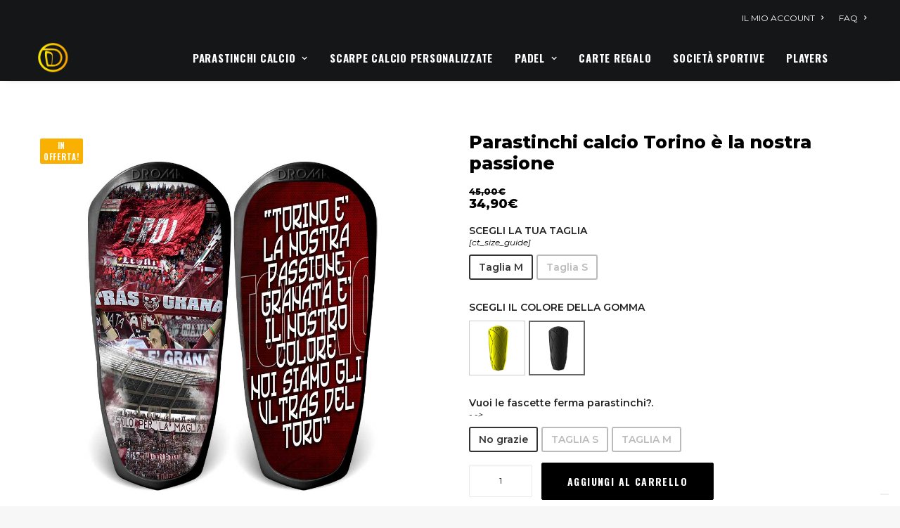

--- FILE ---
content_type: text/html; charset=UTF-8
request_url: https://dromasport.com/negozio/gallery-24-ore/parastinchi-calcio-torino-e-la-nostra-passione/
body_size: 106145
content:
<!DOCTYPE html>
<html class="no-touch" lang="it-IT" xmlns="http://www.w3.org/1999/xhtml">
<head>
<meta http-equiv="Content-Type" content="text/html; charset=UTF-8">
<meta name="viewport" content="width=device-width, initial-scale=1">
<link rel="profile" href="http://gmpg.org/xfn/11">
<link rel="pingback" href="https://dromasport.com/xmlrpc.php">
<meta name='robots' content='index, follow, max-image-preview:large, max-snippet:-1, max-video-preview:-1' />

	<!-- This site is optimized with the Yoast SEO plugin v20.13 - https://yoast.com/wordpress/plugins/seo/ -->
	<title>Parastinchi calcio Torino è la nostra passione - Droma Sport, Parastinchi personalizzati calcio</title>
	<meta name="description" content="Parastinchi calcio Torino è la nostra passione Droma Sport, Parastinchi personalizzati calcio" />
	<link rel="canonical" href="https://dromasport.com/negozio/gallery-24-ore/parastinchi-calcio-torino-e-la-nostra-passione/" />
	<meta property="og:locale" content="it_IT" />
	<meta property="og:type" content="article" />
	<meta property="og:title" content="Parastinchi calcio Torino è la nostra passione - Droma Sport, Parastinchi personalizzati calcio" />
	<meta property="og:description" content="Parastinchi calcio Torino è la nostra passione Droma Sport, Parastinchi personalizzati calcio" />
	<meta property="og:url" content="https://dromasport.com/negozio/gallery-24-ore/parastinchi-calcio-torino-e-la-nostra-passione/" />
	<meta property="og:site_name" content="Droma Sport, Parastinchi personalizzati calcio" />
	<meta property="article:modified_time" content="2024-12-17T09:38:22+00:00" />
	<meta property="og:image" content="https://dromasport.com/wp-content/uploads/2024/01/73.jpg" />
	<meta property="og:image:width" content="1080" />
	<meta property="og:image:height" content="1080" />
	<meta property="og:image:type" content="image/jpeg" />
	<meta name="twitter:card" content="summary_large_image" />
	<meta name="twitter:label1" content="Tempo di lettura stimato" />
	<meta name="twitter:data1" content="1 minuto" />
	<script type="application/ld+json" class="yoast-schema-graph">{"@context":"https://schema.org","@graph":[{"@type":"WebPage","@id":"https://dromasport.com/negozio/gallery-24-ore/parastinchi-calcio-torino-e-la-nostra-passione/","url":"https://dromasport.com/negozio/gallery-24-ore/parastinchi-calcio-torino-e-la-nostra-passione/","name":"Parastinchi calcio Torino è la nostra passione - Droma Sport, Parastinchi personalizzati calcio","isPartOf":{"@id":"https://dromasport.com/#website"},"primaryImageOfPage":{"@id":"https://dromasport.com/negozio/gallery-24-ore/parastinchi-calcio-torino-e-la-nostra-passione/#primaryimage"},"image":{"@id":"https://dromasport.com/negozio/gallery-24-ore/parastinchi-calcio-torino-e-la-nostra-passione/#primaryimage"},"thumbnailUrl":"https://dromasport.com/wp-content/uploads/2024/01/73.jpg","datePublished":"2024-01-19T10:39:55+00:00","dateModified":"2024-12-17T09:38:22+00:00","description":"Parastinchi calcio Torino è la nostra passione Droma Sport, Parastinchi personalizzati calcio","breadcrumb":{"@id":"https://dromasport.com/negozio/gallery-24-ore/parastinchi-calcio-torino-e-la-nostra-passione/#breadcrumb"},"inLanguage":"it-IT","potentialAction":[{"@type":"ReadAction","target":["https://dromasport.com/negozio/gallery-24-ore/parastinchi-calcio-torino-e-la-nostra-passione/"]}]},{"@type":"ImageObject","inLanguage":"it-IT","@id":"https://dromasport.com/negozio/gallery-24-ore/parastinchi-calcio-torino-e-la-nostra-passione/#primaryimage","url":"https://dromasport.com/wp-content/uploads/2024/01/73.jpg","contentUrl":"https://dromasport.com/wp-content/uploads/2024/01/73.jpg","width":1080,"height":1080},{"@type":"BreadcrumbList","@id":"https://dromasport.com/negozio/gallery-24-ore/parastinchi-calcio-torino-e-la-nostra-passione/#breadcrumb","itemListElement":[{"@type":"ListItem","position":1,"name":"Home","item":"https://dromasport.com/"},{"@type":"ListItem","position":2,"name":"Shop","item":"https://dromasport.com/negozio/"},{"@type":"ListItem","position":3,"name":"Parastinchi calcio Torino è la nostra passione"}]},{"@type":"WebSite","@id":"https://dromasport.com/#website","url":"https://dromasport.com/","name":"Droma Sport, Parastinchi personalizzati calcio","description":"Parastinchi Calcio personalizzati 100% Made In Italy!","potentialAction":[{"@type":"SearchAction","target":{"@type":"EntryPoint","urlTemplate":"https://dromasport.com/?s={search_term_string}"},"query-input":"required name=search_term_string"}],"inLanguage":"it-IT"}]}</script>
	<!-- / Yoast SEO plugin. -->


<script type='application/javascript'>console.log('PixelYourSite Free version 9.4.2');</script>
<link rel='dns-prefetch' href='//cdn.iubenda.com' />
<link rel='dns-prefetch' href='//fonts.googleapis.com' />
<link rel="alternate" type="application/rss+xml" title="Droma Sport, Parastinchi personalizzati calcio &raquo; Feed" href="https://dromasport.com/feed/" />
<link rel="alternate" type="application/rss+xml" title="Droma Sport, Parastinchi personalizzati calcio &raquo; Feed dei commenti" href="https://dromasport.com/comments/feed/" />
<link rel="alternate" type="application/rss+xml" title="Droma Sport, Parastinchi personalizzati calcio &raquo; Parastinchi calcio Torino è la nostra passione Feed dei commenti" href="https://dromasport.com/negozio/gallery-24-ore/parastinchi-calcio-torino-e-la-nostra-passione/feed/" />
<link rel="alternate" title="oEmbed (JSON)" type="application/json+oembed" href="https://dromasport.com/wp-json/oembed/1.0/embed?url=https%3A%2F%2Fdromasport.com%2Fnegozio%2Fgallery-24-ore%2Fparastinchi-calcio-torino-e-la-nostra-passione%2F" />
<link rel="alternate" title="oEmbed (XML)" type="text/xml+oembed" href="https://dromasport.com/wp-json/oembed/1.0/embed?url=https%3A%2F%2Fdromasport.com%2Fnegozio%2Fgallery-24-ore%2Fparastinchi-calcio-torino-e-la-nostra-passione%2F&#038;format=xml" />
<style id='wp-img-auto-sizes-contain-inline-css' type='text/css'>
img:is([sizes=auto i],[sizes^="auto," i]){contain-intrinsic-size:3000px 1500px}
/*# sourceURL=wp-img-auto-sizes-contain-inline-css */
</style>
<link rel='stylesheet' id='woocommerce-addons-css-css' href='https://dromasport.com/wp-content/plugins/woocommerce-product-addons/assets/css/frontend.css?ver=6.9' type='text/css' media='all' />
<style id='wp-emoji-styles-inline-css' type='text/css'>

	img.wp-smiley, img.emoji {
		display: inline !important;
		border: none !important;
		box-shadow: none !important;
		height: 1em !important;
		width: 1em !important;
		margin: 0 0.07em !important;
		vertical-align: -0.1em !important;
		background: none !important;
		padding: 0 !important;
	}
/*# sourceURL=wp-emoji-styles-inline-css */
</style>
<style id='classic-theme-styles-inline-css' type='text/css'>
/*! This file is auto-generated */
.wp-block-button__link{color:#fff;background-color:#32373c;border-radius:9999px;box-shadow:none;text-decoration:none;padding:calc(.667em + 2px) calc(1.333em + 2px);font-size:1.125em}.wp-block-file__button{background:#32373c;color:#fff;text-decoration:none}
/*# sourceURL=/wp-includes/css/classic-themes.min.css */
</style>
<link rel='stylesheet' id='allow-webp-image-css' href='https://dromasport.com/wp-content/plugins/allow-webp-image/public/css/allow-webp-image-public.css?ver=1.0.1' type='text/css' media='all' />
<link rel='stylesheet' id='uncodefont-google-css' href='//fonts.googleapis.com/css?family=Oswald%3A300%2Cregular%2C700%7CMontserrat%3A100%2C100italic%2C200%2C200italic%2C300%2C300italic%2Cregular%2Citalic%2C500%2C500italic%2C600%2C600italic%2C700%2C700italic%2C800%2C800italic%2C900%2C900italic&#038;subset=latin%2Clatin-ext%2Ccyrillic%2Ccyrillic-ext%2Cvietnamese&#038;display=swap&#038;ver=2.7.8' type='text/css' media='all' />
<style id='woocommerce-inline-inline-css' type='text/css'>
.woocommerce form .form-row .required { visibility: visible; }
/*# sourceURL=woocommerce-inline-inline-css */
</style>
<link rel='stylesheet' id='gateway-css' href='https://dromasport.com/wp-content/plugins/woocommerce-paypal-payments/modules/ppcp-button/assets/css/gateway.css?ver=3.1.0' type='text/css' media='all' />
<link rel='stylesheet' id='joinchat-css' href='https://dromasport.com/wp-content/plugins/creame-whatsapp-me/public/css/joinchat.min.css?ver=5.0.13' type='text/css' media='all' />
<style id='joinchat-inline-css' type='text/css'>
.joinchat{--red:55;--green:135;--blue:16}
/*# sourceURL=joinchat-inline-css */
</style>
<link rel='stylesheet' id='ivpa-style-css' href='https://dromasport.com/wp-content/plugins/improved-variable-product-attributes/assets/css/style.min.css?ver=4.0.0' type='text/css' media='all' />
<link rel='stylesheet' id='uncode-style-css' href='https://dromasport.com/wp-content/themes/droma23/library/css/style.css' type='text/css' media='all' />
<style id='uncode-style-inline-css' type='text/css'>

@media (max-width: 959px) { .navbar-brand > * { height: 40px !important;}}
@media (min-width: 960px) { .limit-width { max-width: 98%; margin: auto;}}
@media (min-width: 960px) { .limit-width { max-width: 98%; margin: auto;}}
.menu-primary ul.menu-smart > li > a, .menu-primary ul.menu-smart li.dropdown > a, .menu-primary ul.menu-smart li.mega-menu > a, .vmenu-container ul.menu-smart > li > a, .vmenu-container ul.menu-smart li.dropdown > a { text-transform: uppercase; }
.menu-primary ul.menu-smart ul a, .vmenu-container ul.menu-smart ul a { text-transform: uppercase; }
body.menu-custom-padding .col-lg-0.logo-container, body.menu-custom-padding .col-lg-2.logo-container, body.menu-custom-padding .col-lg-12 .logo-container, body.menu-custom-padding .col-lg-4.logo-container { padding-top: 9px; padding-bottom: 9px; }
body.menu-custom-padding .col-lg-0.logo-container.shrinked, body.menu-custom-padding .col-lg-2.logo-container.shrinked, body.menu-custom-padding .col-lg-12 .logo-container.shrinked, body.menu-custom-padding .col-lg-4.logo-container.shrinked { padding-top: 0px; padding-bottom: 0px; }
@media (max-width: 959px) { body.menu-custom-padding .menu-container .logo-container { padding-top: 9px !important; padding-bottom: 9px !important; } }
#changer-back-color { transition: background-color 1000ms cubic-bezier(0.25, 1, 0.5, 1) !important; } #changer-back-color > div { transition: opacity 1000ms cubic-bezier(0.25, 1, 0.5, 1) !important; } body.bg-changer-init.disable-hover .main-wrapper .style-light,  body.bg-changer-init.disable-hover .main-wrapper .style-light h1,  body.bg-changer-init.disable-hover .main-wrapper .style-light h2, body.bg-changer-init.disable-hover .main-wrapper .style-light h3, body.bg-changer-init.disable-hover .main-wrapper .style-light h4, body.bg-changer-init.disable-hover .main-wrapper .style-light h5, body.bg-changer-init.disable-hover .main-wrapper .style-light h6, body.bg-changer-init.disable-hover .main-wrapper .style-light a, body.bg-changer-init.disable-hover .main-wrapper .style-dark, body.bg-changer-init.disable-hover .main-wrapper .style-dark h1, body.bg-changer-init.disable-hover .main-wrapper .style-dark h2, body.bg-changer-init.disable-hover .main-wrapper .style-dark h3, body.bg-changer-init.disable-hover .main-wrapper .style-dark h4, body.bg-changer-init.disable-hover .main-wrapper .style-dark h5, body.bg-changer-init.disable-hover .main-wrapper .style-dark h6, body.bg-changer-init.disable-hover .main-wrapper .style-dark a { transition: color 1000ms cubic-bezier(0.25, 1, 0.5, 1) !important; }
/*# sourceURL=uncode-style-inline-css */
</style>
<link rel='stylesheet' id='uncode-woocommerce-css' href='https://dromasport.com/wp-content/themes/droma23/library/css/woocommerce.css' type='text/css' media='all' />
<link rel='stylesheet' id='uncode-icons-css' href='https://dromasport.com/wp-content/themes/droma23/library/css/uncode-icons.css' type='text/css' media='all' />
<link rel='stylesheet' id='uncode-custom-style-css' href='https://dromasport.com/wp-content/themes/droma23/library/css/style-custom.css' type='text/css' media='all' />
<style id='uncode-custom-style-inline-css' type='text/css'>
.extra-flate-subtitle {background-color:#4d90fe!important;color:#fff;text-align:center;font-size:14px;line-height:1.2;padding:7px;border-radius:3px;width:100%;position:relative;}.woo{padding:10px!important;background-color:#d8ff00!important;margin-bottom:15px!important;}.woo2{padding:10px!important;margin-bottom:15px!important;font-weight:600!important;}.tratteggioCheckout {padding:10px!important;margin:20px auto;border:5px dashed #FF4B4B;background-color:#FFFD7C;text-align:center;font-size:24px;}.tratteggio2Checkout {padding:10px!important;margin:20px auto;border:5px dashed #FF4B4B;background-color:#DBFF8C;text-align:center;font-size:24px;}.dcmp-message-box {padding:20px!important;}.woocommerce-info{padding:10px!important;background-color:#d8ff00!important;margin-bottom:15px!important;}.sku_wrapper{display:none!important;}.cart-collaterals .cart_totals p {font-size:.9em;margin-top:1px!important;margin-bottom:15px!important;}.pi-edd-method-estimate p{font-size:.9em;margin-top:1px!important;margin-bottom:15px!important;}
/*# sourceURL=uncode-custom-style-inline-css */
</style>

<script  type="text/javascript" class=" _iub_cs_skip" type="text/javascript" id="iubenda-head-inline-scripts-0">
/* <![CDATA[ */
var _iub = _iub || [];
_iub.csConfiguration = {"askConsentAtCookiePolicyUpdate":true,"floatingPreferencesButtonDisplay":"bottom-right","perPurposeConsent":true,"siteId":3264147,"whitelabel":false,"cookiePolicyId":82441791,"lang":"it", "banner":{ "acceptButtonDisplay":true,"closeButtonRejects":true,"customizeButtonDisplay":true,"explicitWithdrawal":true,"listPurposes":true,"position":"float-top-center" }};

//# sourceURL=iubenda-head-inline-scripts-0
/* ]]> */
</script>
<script  type="text/javascript" charset="UTF-8" async="" class=" _iub_cs_skip" type="text/javascript" src="//cdn.iubenda.com/cs/iubenda_cs.js?ver=3.12.5" id="iubenda-head-scripts-0-js"></script>
<script type="text/javascript" src="https://dromasport.com/wp-includes/js/jquery/jquery.min.js?ver=3.7.1" id="jquery-core-js"></script>
<script type="text/javascript" src="https://dromasport.com/wp-includes/js/jquery/jquery-migrate.min.js?ver=3.4.1" id="jquery-migrate-js"></script>
<script type="text/javascript" src="https://dromasport.com/wp-content/plugins/allow-webp-image/public/js/allow-webp-image-public.js?ver=1.0.1" id="allow-webp-image-js"></script>
<script type="text/javascript" src="https://dromasport.com/wp-content/plugins/woocommerce/assets/js/zoom/jquery.zoom.min.js?ver=1.7.21-wc.10.4.3" id="wc-zoom-js" defer="defer" data-wp-strategy="defer"></script>
<script type="text/javascript" src="https://dromasport.com/wp-content/plugins/woocommerce/assets/js/flexslider/jquery.flexslider.min.js?ver=2.7.2-wc.10.4.3" id="wc-flexslider-js" defer="defer" data-wp-strategy="defer"></script>
<script type="text/javascript" id="wc-single-product-js-extra">
/* <![CDATA[ */
var wc_single_product_params = {"i18n_required_rating_text":"Seleziona una valutazione","i18n_rating_options":["1 stella su 5","2 stelle su 5","3 stelle su 5","4 stelle su 5","5 stelle su 5"],"i18n_product_gallery_trigger_text":"Visualizza la galleria di immagini a schermo intero","review_rating_required":"yes","flexslider":{"rtl":false,"animation":"slide","smoothHeight":true,"directionNav":false,"controlNav":"thumbnails","slideshow":false,"animationSpeed":500,"animationLoop":false,"allowOneSlide":false},"zoom_enabled":"1","zoom_options":[],"photoswipe_enabled":"","photoswipe_options":{"shareEl":false,"closeOnScroll":false,"history":false,"hideAnimationDuration":0,"showAnimationDuration":0},"flexslider_enabled":""};
//# sourceURL=wc-single-product-js-extra
/* ]]> */
</script>
<script type="text/javascript" src="https://dromasport.com/wp-content/plugins/woocommerce/assets/js/frontend/single-product.min.js?ver=10.4.3" id="wc-single-product-js" defer="defer" data-wp-strategy="defer"></script>
<script type="text/javascript" src="https://dromasport.com/wp-content/plugins/woocommerce/assets/js/jquery-blockui/jquery.blockUI.min.js?ver=2.7.0-wc.10.4.3" id="wc-jquery-blockui-js" defer="defer" data-wp-strategy="defer"></script>
<script type="text/javascript" src="https://dromasport.com/wp-content/plugins/woocommerce/assets/js/js-cookie/js.cookie.min.js?ver=2.1.4-wc.10.4.3" id="wc-js-cookie-js" defer="defer" data-wp-strategy="defer"></script>
<script type="text/javascript" id="woocommerce-js-extra">
/* <![CDATA[ */
var woocommerce_params = {"ajax_url":"/wp-admin/admin-ajax.php","wc_ajax_url":"/?wc-ajax=%%endpoint%%","i18n_password_show":"Mostra password","i18n_password_hide":"Nascondi password"};
//# sourceURL=woocommerce-js-extra
/* ]]> */
</script>
<script type="text/javascript" src="https://dromasport.com/wp-content/plugins/woocommerce/assets/js/frontend/woocommerce.min.js?ver=10.4.3" id="woocommerce-js" defer="defer" data-wp-strategy="defer"></script>
<script type="text/javascript" id="uncode-init-js-extra">
/* <![CDATA[ */
var SiteParameters = {"days":"giorni","hours":"ore","minutes":"minuti","seconds":"secondi","constant_scroll":"on","scroll_speed":"2","parallax_factor":"0.25","loading":"Caricamento...","slide_name":"slide","slide_footer":"footer","ajax_url":"https://dromasport.com/wp-admin/admin-ajax.php","nonce_adaptive_images":"ed26134a3d","nonce_srcset_async":"33d2c2d1b5","enable_debug":"","block_mobile_videos":"","is_frontend_editor":"","main_width":["98","%"],"mobile_parallax_allowed":"","wireframes_plugin_active":"","sticky_elements":"off","lazyload_type":"","resize_quality":"80","register_metadata":"1","bg_changer_time":"1000","update_wc_fragments":"1","optimize_shortpixel_image":"","custom_cursor_selector":"[href], .trigger-overlay, .owl-next, .owl-prev, .owl-dot, input[type=\"submit\"], input[type=\"checkbox\"], button[type=\"submit\"], a[class^=\"ilightbox\"], .ilightbox-thumbnail, .ilightbox-prev, .ilightbox-next, .overlay-close, .unmodal-close, .qty-inset \u003E span, .share-button li, .uncode-post-titles .tmb.tmb-click-area, .btn-link, .tmb-click-row .t-inside, .lg-outer button, .lg-thumb img","mobile_parallax_animation":"","lbox_enhanced":"","native_media_player":"","vimeoPlayerParams":"?autoplay=0","ajax_filter_key_search":"key","ajax_filter_key_unfilter":"unfilter","dynamic_srcset_active":"1","dynamic_srcset_bg_mobile_breakpoint":"570","dynamic_srcset_bunch_limit":"1","dynamic_srcset_bg_mobile_size":"0","activate_webp":"","force_webp":""};
//# sourceURL=uncode-init-js-extra
/* ]]> */
</script>
<script type="text/javascript" src="https://dromasport.com/wp-content/themes/droma23/library/js/init.min.js" id="uncode-init-js"></script>
<script type="text/javascript" src="https://dromasport.com/wp-content/plugins/pixelyoursite/dist/scripts/jquery.bind-first-0.2.3.min.js?ver=6.9" id="jquery-bind-first-js"></script>
<script type="text/javascript" src="https://dromasport.com/wp-content/plugins/pixelyoursite/dist/scripts/js.cookie-2.1.3.min.js?ver=2.1.3" id="js-cookie-pys-js"></script>
<script type="text/javascript" id="pys-js-extra">
/* <![CDATA[ */
var pysOptions = {"staticEvents":{"facebook":{"woo_view_content":[{"delay":0,"type":"static","name":"ViewContent","pixelIds":["2146007069047439"],"eventID":"9b16e54a-a8be-4e00-94d3-b8d843bf5479","params":{"content_ids":["37689"],"content_type":"product","content_name":"Parastinchi calcio Torino \u00e8 la nostra passione","category_name":"Spedizione in 24 ore!","value":34.89999999999999857891452847979962825775146484375,"currency":"EUR","contents":[{"id":"37689","quantity":1}],"product_price":34.89999999999999857891452847979962825775146484375,"page_title":"Parastinchi calcio Torino \u00e8 la nostra passione","post_type":"product","post_id":37689,"plugin":"PixelYourSite","user_role":"guest","event_url":"dromasport.com/negozio/gallery-24-ore/parastinchi-calcio-torino-e-la-nostra-passione/"},"e_id":"woo_view_content","ids":[],"hasTimeWindow":false,"timeWindow":0,"woo_order":"","edd_order":""}],"init_event":[{"delay":0,"type":"static","name":"PageView","pixelIds":["2146007069047439"],"eventID":"44ca1704-2bb9-497c-8df4-3acf8b01855a","params":{"page_title":"Parastinchi calcio Torino \u00e8 la nostra passione","post_type":"product","post_id":37689,"plugin":"PixelYourSite","user_role":"guest","event_url":"dromasport.com/negozio/gallery-24-ore/parastinchi-calcio-torino-e-la-nostra-passione/"},"e_id":"init_event","ids":[],"hasTimeWindow":false,"timeWindow":0,"woo_order":"","edd_order":""}]}},"dynamicEvents":{"woo_add_to_cart_on_button_click":{"facebook":{"delay":0,"type":"dyn","name":"AddToCart","pixelIds":["2146007069047439"],"eventID":"d3d98bb4-cb13-4746-b32a-dabf65520c94","params":{"page_title":"Parastinchi calcio Torino \u00e8 la nostra passione","post_type":"product","post_id":37689,"plugin":"PixelYourSite","user_role":"guest","event_url":"dromasport.com/negozio/gallery-24-ore/parastinchi-calcio-torino-e-la-nostra-passione/"},"e_id":"woo_add_to_cart_on_button_click","ids":[],"hasTimeWindow":false,"timeWindow":0,"woo_order":"","edd_order":""}}},"triggerEvents":[],"triggerEventTypes":[],"facebook":{"pixelIds":["2146007069047439"],"advancedMatching":[],"removeMetadata":false,"contentParams":{"post_type":"product","post_id":37689,"content_name":"Parastinchi calcio Torino \u00e8 la nostra passione","categories":"Spedizione in 24 ore!","tags":""},"commentEventEnabled":true,"wooVariableAsSimple":true,"downloadEnabled":true,"formEventEnabled":true,"serverApiEnabled":true,"wooCRSendFromServer":false,"send_external_id":null},"debug":"","siteUrl":"https://dromasport.com","ajaxUrl":"https://dromasport.com/wp-admin/admin-ajax.php","ajax_event":"af17dddcda","enable_remove_download_url_param":"1","cookie_duration":"7","last_visit_duration":"60","enable_success_send_form":"","ajaxForServerEvent":"1","gdpr":{"ajax_enabled":false,"all_disabled_by_api":false,"facebook_disabled_by_api":false,"analytics_disabled_by_api":false,"google_ads_disabled_by_api":false,"pinterest_disabled_by_api":false,"bing_disabled_by_api":false,"externalID_disabled_by_api":false,"facebook_prior_consent_enabled":false,"analytics_prior_consent_enabled":true,"google_ads_prior_consent_enabled":null,"pinterest_prior_consent_enabled":true,"bing_prior_consent_enabled":true,"cookiebot_integration_enabled":false,"cookiebot_facebook_consent_category":"marketing","cookiebot_analytics_consent_category":"statistics","cookiebot_tiktok_consent_category":"marketing","cookiebot_google_ads_consent_category":null,"cookiebot_pinterest_consent_category":"marketing","cookiebot_bing_consent_category":"marketing","consent_magic_integration_enabled":false,"real_cookie_banner_integration_enabled":false,"cookie_notice_integration_enabled":false,"cookie_law_info_integration_enabled":false},"cookie":{"disabled_all_cookie":false,"disabled_advanced_form_data_cookie":false,"disabled_landing_page_cookie":false,"disabled_first_visit_cookie":false,"disabled_trafficsource_cookie":false,"disabled_utmTerms_cookie":false,"disabled_utmId_cookie":false},"woo":{"enabled":true,"enabled_save_data_to_orders":true,"addToCartOnButtonEnabled":true,"addToCartOnButtonValueEnabled":true,"addToCartOnButtonValueOption":"price","singleProductId":37689,"removeFromCartSelector":"form.woocommerce-cart-form .remove","addToCartCatchMethod":"add_cart_js","is_order_received_page":false,"containOrderId":false},"edd":{"enabled":false}};
//# sourceURL=pys-js-extra
/* ]]> */
</script>
<script type="text/javascript" src="https://dromasport.com/wp-content/plugins/pixelyoursite/dist/scripts/public.js?ver=9.4.2" id="pys-js"></script>
<link rel="https://api.w.org/" href="https://dromasport.com/wp-json/" /><link rel="alternate" title="JSON" type="application/json" href="https://dromasport.com/wp-json/wp/v2/product/37689" /><link rel="EditURI" type="application/rsd+xml" title="RSD" href="https://dromasport.com/xmlrpc.php?rsd" />
<meta name="generator" content="WordPress 6.9" />
<meta name="generator" content="WooCommerce 10.4.3" />
<link rel='shortlink' href='https://dromasport.com/?p=37689' />
	<noscript><style>.woocommerce-product-gallery{ opacity: 1 !important; }</style></noscript>
	<link rel="icon" href="https://dromasport.com/wp-content/uploads/2017/10/cropped-favicon.png" sizes="32x32" />
<link rel="icon" href="https://dromasport.com/wp-content/uploads/2017/10/cropped-favicon.png" sizes="192x192" />
<link rel="apple-touch-icon" href="https://dromasport.com/wp-content/uploads/2017/10/cropped-favicon.png" />
<meta name="msapplication-TileImage" content="https://dromasport.com/wp-content/uploads/2017/10/cropped-favicon.png" />
<meta name="generator" content="Improved Variable Product Attributes for WooCommerce"/><noscript><style> .wpb_animate_when_almost_visible { opacity: 1; }</style></noscript><link rel='stylesheet' id='wc-blocks-style-css' href='https://dromasport.com/wp-content/plugins/woocommerce/assets/client/blocks/wc-blocks.css?ver=wc-10.4.3' type='text/css' media='all' />
<style id='global-styles-inline-css' type='text/css'>
:root{--wp--preset--aspect-ratio--square: 1;--wp--preset--aspect-ratio--4-3: 4/3;--wp--preset--aspect-ratio--3-4: 3/4;--wp--preset--aspect-ratio--3-2: 3/2;--wp--preset--aspect-ratio--2-3: 2/3;--wp--preset--aspect-ratio--16-9: 16/9;--wp--preset--aspect-ratio--9-16: 9/16;--wp--preset--color--black: #000000;--wp--preset--color--cyan-bluish-gray: #abb8c3;--wp--preset--color--white: #ffffff;--wp--preset--color--pale-pink: #f78da7;--wp--preset--color--vivid-red: #cf2e2e;--wp--preset--color--luminous-vivid-orange: #ff6900;--wp--preset--color--luminous-vivid-amber: #fcb900;--wp--preset--color--light-green-cyan: #7bdcb5;--wp--preset--color--vivid-green-cyan: #00d084;--wp--preset--color--pale-cyan-blue: #8ed1fc;--wp--preset--color--vivid-cyan-blue: #0693e3;--wp--preset--color--vivid-purple: #9b51e0;--wp--preset--gradient--vivid-cyan-blue-to-vivid-purple: linear-gradient(135deg,rgb(6,147,227) 0%,rgb(155,81,224) 100%);--wp--preset--gradient--light-green-cyan-to-vivid-green-cyan: linear-gradient(135deg,rgb(122,220,180) 0%,rgb(0,208,130) 100%);--wp--preset--gradient--luminous-vivid-amber-to-luminous-vivid-orange: linear-gradient(135deg,rgb(252,185,0) 0%,rgb(255,105,0) 100%);--wp--preset--gradient--luminous-vivid-orange-to-vivid-red: linear-gradient(135deg,rgb(255,105,0) 0%,rgb(207,46,46) 100%);--wp--preset--gradient--very-light-gray-to-cyan-bluish-gray: linear-gradient(135deg,rgb(238,238,238) 0%,rgb(169,184,195) 100%);--wp--preset--gradient--cool-to-warm-spectrum: linear-gradient(135deg,rgb(74,234,220) 0%,rgb(151,120,209) 20%,rgb(207,42,186) 40%,rgb(238,44,130) 60%,rgb(251,105,98) 80%,rgb(254,248,76) 100%);--wp--preset--gradient--blush-light-purple: linear-gradient(135deg,rgb(255,206,236) 0%,rgb(152,150,240) 100%);--wp--preset--gradient--blush-bordeaux: linear-gradient(135deg,rgb(254,205,165) 0%,rgb(254,45,45) 50%,rgb(107,0,62) 100%);--wp--preset--gradient--luminous-dusk: linear-gradient(135deg,rgb(255,203,112) 0%,rgb(199,81,192) 50%,rgb(65,88,208) 100%);--wp--preset--gradient--pale-ocean: linear-gradient(135deg,rgb(255,245,203) 0%,rgb(182,227,212) 50%,rgb(51,167,181) 100%);--wp--preset--gradient--electric-grass: linear-gradient(135deg,rgb(202,248,128) 0%,rgb(113,206,126) 100%);--wp--preset--gradient--midnight: linear-gradient(135deg,rgb(2,3,129) 0%,rgb(40,116,252) 100%);--wp--preset--font-size--small: 13px;--wp--preset--font-size--medium: 20px;--wp--preset--font-size--large: 36px;--wp--preset--font-size--x-large: 42px;--wp--preset--spacing--20: 0.44rem;--wp--preset--spacing--30: 0.67rem;--wp--preset--spacing--40: 1rem;--wp--preset--spacing--50: 1.5rem;--wp--preset--spacing--60: 2.25rem;--wp--preset--spacing--70: 3.38rem;--wp--preset--spacing--80: 5.06rem;--wp--preset--shadow--natural: 6px 6px 9px rgba(0, 0, 0, 0.2);--wp--preset--shadow--deep: 12px 12px 50px rgba(0, 0, 0, 0.4);--wp--preset--shadow--sharp: 6px 6px 0px rgba(0, 0, 0, 0.2);--wp--preset--shadow--outlined: 6px 6px 0px -3px rgb(255, 255, 255), 6px 6px rgb(0, 0, 0);--wp--preset--shadow--crisp: 6px 6px 0px rgb(0, 0, 0);}:where(.is-layout-flex){gap: 0.5em;}:where(.is-layout-grid){gap: 0.5em;}body .is-layout-flex{display: flex;}.is-layout-flex{flex-wrap: wrap;align-items: center;}.is-layout-flex > :is(*, div){margin: 0;}body .is-layout-grid{display: grid;}.is-layout-grid > :is(*, div){margin: 0;}:where(.wp-block-columns.is-layout-flex){gap: 2em;}:where(.wp-block-columns.is-layout-grid){gap: 2em;}:where(.wp-block-post-template.is-layout-flex){gap: 1.25em;}:where(.wp-block-post-template.is-layout-grid){gap: 1.25em;}.has-black-color{color: var(--wp--preset--color--black) !important;}.has-cyan-bluish-gray-color{color: var(--wp--preset--color--cyan-bluish-gray) !important;}.has-white-color{color: var(--wp--preset--color--white) !important;}.has-pale-pink-color{color: var(--wp--preset--color--pale-pink) !important;}.has-vivid-red-color{color: var(--wp--preset--color--vivid-red) !important;}.has-luminous-vivid-orange-color{color: var(--wp--preset--color--luminous-vivid-orange) !important;}.has-luminous-vivid-amber-color{color: var(--wp--preset--color--luminous-vivid-amber) !important;}.has-light-green-cyan-color{color: var(--wp--preset--color--light-green-cyan) !important;}.has-vivid-green-cyan-color{color: var(--wp--preset--color--vivid-green-cyan) !important;}.has-pale-cyan-blue-color{color: var(--wp--preset--color--pale-cyan-blue) !important;}.has-vivid-cyan-blue-color{color: var(--wp--preset--color--vivid-cyan-blue) !important;}.has-vivid-purple-color{color: var(--wp--preset--color--vivid-purple) !important;}.has-black-background-color{background-color: var(--wp--preset--color--black) !important;}.has-cyan-bluish-gray-background-color{background-color: var(--wp--preset--color--cyan-bluish-gray) !important;}.has-white-background-color{background-color: var(--wp--preset--color--white) !important;}.has-pale-pink-background-color{background-color: var(--wp--preset--color--pale-pink) !important;}.has-vivid-red-background-color{background-color: var(--wp--preset--color--vivid-red) !important;}.has-luminous-vivid-orange-background-color{background-color: var(--wp--preset--color--luminous-vivid-orange) !important;}.has-luminous-vivid-amber-background-color{background-color: var(--wp--preset--color--luminous-vivid-amber) !important;}.has-light-green-cyan-background-color{background-color: var(--wp--preset--color--light-green-cyan) !important;}.has-vivid-green-cyan-background-color{background-color: var(--wp--preset--color--vivid-green-cyan) !important;}.has-pale-cyan-blue-background-color{background-color: var(--wp--preset--color--pale-cyan-blue) !important;}.has-vivid-cyan-blue-background-color{background-color: var(--wp--preset--color--vivid-cyan-blue) !important;}.has-vivid-purple-background-color{background-color: var(--wp--preset--color--vivid-purple) !important;}.has-black-border-color{border-color: var(--wp--preset--color--black) !important;}.has-cyan-bluish-gray-border-color{border-color: var(--wp--preset--color--cyan-bluish-gray) !important;}.has-white-border-color{border-color: var(--wp--preset--color--white) !important;}.has-pale-pink-border-color{border-color: var(--wp--preset--color--pale-pink) !important;}.has-vivid-red-border-color{border-color: var(--wp--preset--color--vivid-red) !important;}.has-luminous-vivid-orange-border-color{border-color: var(--wp--preset--color--luminous-vivid-orange) !important;}.has-luminous-vivid-amber-border-color{border-color: var(--wp--preset--color--luminous-vivid-amber) !important;}.has-light-green-cyan-border-color{border-color: var(--wp--preset--color--light-green-cyan) !important;}.has-vivid-green-cyan-border-color{border-color: var(--wp--preset--color--vivid-green-cyan) !important;}.has-pale-cyan-blue-border-color{border-color: var(--wp--preset--color--pale-cyan-blue) !important;}.has-vivid-cyan-blue-border-color{border-color: var(--wp--preset--color--vivid-cyan-blue) !important;}.has-vivid-purple-border-color{border-color: var(--wp--preset--color--vivid-purple) !important;}.has-vivid-cyan-blue-to-vivid-purple-gradient-background{background: var(--wp--preset--gradient--vivid-cyan-blue-to-vivid-purple) !important;}.has-light-green-cyan-to-vivid-green-cyan-gradient-background{background: var(--wp--preset--gradient--light-green-cyan-to-vivid-green-cyan) !important;}.has-luminous-vivid-amber-to-luminous-vivid-orange-gradient-background{background: var(--wp--preset--gradient--luminous-vivid-amber-to-luminous-vivid-orange) !important;}.has-luminous-vivid-orange-to-vivid-red-gradient-background{background: var(--wp--preset--gradient--luminous-vivid-orange-to-vivid-red) !important;}.has-very-light-gray-to-cyan-bluish-gray-gradient-background{background: var(--wp--preset--gradient--very-light-gray-to-cyan-bluish-gray) !important;}.has-cool-to-warm-spectrum-gradient-background{background: var(--wp--preset--gradient--cool-to-warm-spectrum) !important;}.has-blush-light-purple-gradient-background{background: var(--wp--preset--gradient--blush-light-purple) !important;}.has-blush-bordeaux-gradient-background{background: var(--wp--preset--gradient--blush-bordeaux) !important;}.has-luminous-dusk-gradient-background{background: var(--wp--preset--gradient--luminous-dusk) !important;}.has-pale-ocean-gradient-background{background: var(--wp--preset--gradient--pale-ocean) !important;}.has-electric-grass-gradient-background{background: var(--wp--preset--gradient--electric-grass) !important;}.has-midnight-gradient-background{background: var(--wp--preset--gradient--midnight) !important;}.has-small-font-size{font-size: var(--wp--preset--font-size--small) !important;}.has-medium-font-size{font-size: var(--wp--preset--font-size--medium) !important;}.has-large-font-size{font-size: var(--wp--preset--font-size--large) !important;}.has-x-large-font-size{font-size: var(--wp--preset--font-size--x-large) !important;}
/*# sourceURL=global-styles-inline-css */
</style>
</head>
<body class="wp-singular product-template-default single single-product postid-37689 wp-theme-droma23  style-color-lxmt-bg theme-droma23 woocommerce woocommerce-page woocommerce-no-js hormenu-position-left hmenu hmenu-position-center header-full-width main-center-align menu-custom-padding textual-accent-color wc-zoom-enabled mobile-parallax-not-allowed ilb-no-bounce uncode-wc-single-product-slider-enabled qw-body-scroll-disabled uncode-sidecart-mobile-disabled no-product-upsells wpb-js-composer js-comp-ver-6.9.0.2 vc_responsive" data-border="0">
		<div id="vh_layout_help"></div><div class="body-borders" data-border="0"><div class="top-border body-border-shadow"></div><div class="right-border body-border-shadow"></div><div class="bottom-border body-border-shadow"></div><div class="left-border body-border-shadow"></div><div class="top-border style-light-bg"></div><div class="right-border style-light-bg"></div><div class="bottom-border style-light-bg"></div><div class="left-border style-light-bg"></div></div>	<div class="box-wrapper">
		<div class="box-container">
		<script type="text/javascript" id="initBox">UNCODE.initBox();</script>
		<div class="menu-wrapper menu-sticky">
													<div class="top-menu navbar menu-secondary menu-dark submenu-dark style-color-wayh-bg top-menu-padding mobile-hidden tablet-hidden">
																		<div class="row-menu limit-width">
																			<div class="row-menu-inner"><div class="col-lg-0 middle">
																					<div class="menu-bloginfo">
																						<div class="menu-bloginfo-inner style-dark">
																							
																						</div>
																					</div>
																				</div>
																				<div class="col-lg-12 menu-horizontal">
																					<div class="navbar-topmenu navbar-nav-last"><ul id="menu-termini-privacy-cookie" class="menu-smart menu-mini sm"><li id="menu-item-36077" class="menu-item menu-item-type-custom menu-item-object-custom menu-item-36077 menu-item-link"><a title="IL MIO ACCOUNT" href="https://dromasport.com/mio-account/">IL MIO ACCOUNT<i class="fa fa-angle-right fa-dropdown"></i></a></li>
<li id="menu-item-36372" class="menu-item menu-item-type-post_type menu-item-object-page menu-item-36372 menu-item-link"><a title="FAQ" href="https://dromasport.com/faq/">FAQ<i class="fa fa-angle-right fa-dropdown"></i></a></li>
</ul></div>
																				</div></div>
																		</div>
																	</div>
													<header id="masthead" class="navbar menu-primary menu-dark submenu-light style-dark-original menu-with-logo">
														<div class="menu-container menu-hide style-color-wayh-bg menu-borders menu-shadows">
															<div class="row-menu limit-width">
																<div class="row-menu-inner">
																	<div id="logo-container-mobile" class="col-lg-0 logo-container middle">
																		<div id="main-logo" class="navbar-header style-dark">
																			<a href="https://dromasport.com/" class="navbar-brand" data-padding-shrink ="0" data-minheight="20"><div class="logo-image main-logo logo-skinnable" data-maxheight="45" style="height: 45px;"><img decoding="async" src="https://dromasport.com/wp-content/uploads/2017/10/droma_logo_parastinchi.png" alt="logo" width="132" height="101" class="img-responsive" /></div></a>
																		</div>
																		<div class="mmb-container"><div class="mobile-additional-icons"><a class="desktop-hidden mobile-shopping-cart mobile-additional-icon" href="https://dromasport.com/carrello/"><span class="cart-icon-container additional-icon-container"><i class="fa fa-shopping-cart"></i><span class="badge" style="display: none;"></span></span></a></div><div class="mobile-menu-button mobile-menu-button-dark lines-button"><span class="lines"><span></span></span></div></div>
																	</div>
																	<div class="col-lg-12 main-menu-container middle">
																		<div class="menu-horizontal">
																			<div class="menu-horizontal-inner">
																				<div class="nav navbar-nav navbar-main navbar-nav-first"><ul id="menu-main" class="menu-primary-inner menu-smart sm"><li id="menu-item-5133" class="menu-item menu-item-type-custom menu-item-object-custom menu-item-has-children menu-item-5133 dropdown menu-item-link"><a title="Parastinchi calcio" href="#" data-toggle="dropdown" class="dropdown-toggle" data-type="title">Parastinchi calcio<i class="fa fa-angle-down fa-dropdown"></i></a>
<ul role="menu" class="drop-menu">
	<li id="menu-item-426" class="menu-item menu-item-type-custom menu-item-object-custom menu-item-426"><a title="Parastinchi Personalizzati" href="https://dromasport.com/negozio/parastinchi-calcio/parastinchi-calcio-personalizzati">Parastinchi Personalizzati<i class="fa fa-angle-right fa-dropdown"></i></a></li>
	<li id="menu-item-35265" class="menu-item menu-item-type-post_type menu-item-object-page menu-item-35265"><a title="Parastinchi Gallery" href="https://dromasport.com/gallery-24-ore/">Parastinchi Gallery<i class="fa fa-angle-right fa-dropdown"></i></a></li>
	<li id="menu-item-39994" class="menu-item menu-item-type-custom menu-item-object-custom menu-item-39994"><a title="Carbon mini" href="https://wa.me/+393515613420">Carbon mini<i class="fa fa-angle-right fa-dropdown"></i></a></li>
	<li id="menu-item-5134" class="menu-item menu-item-type-custom menu-item-object-custom menu-item-5134"><a title="Parastinchi Carbon" href="https://dromasport.com/negozio/parastinchi-calcio/parastinchi-personalizzati-fibra-di-carbonio/">Parastinchi Carbon<i class="fa fa-angle-right fa-dropdown"></i></a></li>
	<li id="menu-item-37525" class="menu-item menu-item-type-post_type menu-item-object-page menu-item-37525"><a title="Taglie e misure parastinchi" href="https://dromasport.com/taglie-e-misure-parastinchi/">Taglie e misure parastinchi<i class="fa fa-angle-right fa-dropdown"></i></a></li>
</ul>
</li>
<li id="menu-item-5005" class="menu-item menu-item-type-custom menu-item-object-custom menu-item-5005 menu-item-link"><a title="Scarpe calcio personalizzate" href="https://dromasport.com/negozio/scarpe/scarpe-personalizzate-droma/">Scarpe calcio personalizzate<i class="fa fa-angle-right fa-dropdown"></i></a></li>
<li id="menu-item-10085" class="menu-item menu-item-type-custom menu-item-object-custom menu-item-has-children menu-item-10085 dropdown menu-item-link"><a title="Padel" href="#" data-toggle="dropdown" class="dropdown-toggle" data-type="title">Padel<i class="fa fa-angle-down fa-dropdown"></i></a>
<ul role="menu" class="drop-menu">
	<li id="menu-item-11089" class="menu-item menu-item-type-post_type menu-item-object-product menu-item-11089"><a title="Personalizza una nuova racchetta" href="https://dromasport.com/negozio/racchette-da-padel/racchetta-padel-personalizzata-droma/">Personalizza una nuova racchetta<i class="fa fa-angle-right fa-dropdown"></i></a></li>
	<li id="menu-item-34626" class="menu-item menu-item-type-post_type menu-item-object-product menu-item-34626"><a title="Personalizza la tua racchetta" href="https://dromasport.com/negozio/racchette-da-padel/tua-racchetta/personalizza-la-tua-racchetta/">Personalizza la tua racchetta<i class="fa fa-angle-right fa-dropdown"></i></a></li>
</ul>
</li>
<li id="menu-item-621" class="menu-item menu-item-type-post_type menu-item-object-page menu-item-621 menu-item-link"><a title="Carte Regalo" href="https://dromasport.com/carte-regalo/">Carte Regalo<i class="fa fa-angle-right fa-dropdown"></i></a></li>
<li id="menu-item-36811" class="menu-item menu-item-type-post_type menu-item-object-page menu-item-36811 menu-item-link"><a title="Società sportive" href="https://dromasport.com/societa-sportive/">Società sportive<i class="fa fa-angle-right fa-dropdown"></i></a></li>
<li id="menu-item-38337" class="menu-item menu-item-type-post_type menu-item-object-page menu-item-38337 menu-item-link"><a title="Players" href="https://dromasport.com/players/">Players<i class="fa fa-angle-right fa-dropdown"></i></a></li>
</ul></div><div class="nav navbar-nav navbar-nav-last"><ul class="menu-smart sm menu-icons">
	<li class="mobile-hidden tablet-hidden  uncode-cart menu-item-link menu-item menu-item-has-children dropdown">
		<a href="https://dromasport.com/carrello/" data-toggle="dropdown" class="dropdown-toggle" data-type="title" title="cart">
			<span class="cart-icon-container">
									<i class="fa fa-shopping-cart"></i><span class="desktop-hidden">Carrello</span>
				
									<span class="badge" style="display: none;"></span>
				
				<i class="fa fa-angle-down fa-dropdown  desktop-hidden"></i>
			</span>
		</a>

					<ul role="menu" class="drop-menu sm-nowrap cart_list product_list_widget uncode-cart-dropdown">
									<li><span>Il tuo carrello è vuoto.</span></li>							</ul>
			</li>

	</ul></div><div class="desktop-hidden">
														 							<div class="menu-accordion"><ul id="menu-termini-privacy-cookie-1" class="menu-smart sm sm-vertical mobile-secondary-menu"><li class="menu-item menu-item-type-custom menu-item-object-custom menu-item-36077 menu-item-link"><a title="IL MIO ACCOUNT" href="https://dromasport.com/mio-account/">IL MIO ACCOUNT<i class="fa fa-angle-right fa-dropdown"></i></a></li>
<li class="menu-item menu-item-type-post_type menu-item-object-page menu-item-36372 menu-item-link"><a title="FAQ" href="https://dromasport.com/faq/">FAQ<i class="fa fa-angle-right fa-dropdown"></i></a></li>
</ul></div></div></div>
																		</div>
																	</div>
																</div>
															</div></div>
													</header>
												</div>			<script type="text/javascript" id="fixMenuHeight">UNCODE.fixMenuHeight();</script>
			<div class="main-wrapper">
				<div class="main-container">
					<div class="page-wrapper">
						<div class="sections-container">
<script type="text/javascript">UNCODE.initHeader();</script>
		<div id="product-37689" class="page-body style-light style-light-bg post-37689 product type-product status-publish has-post-thumbnail product_cat-gallery-24-ore product_shipping_class-24-ore-spedizione-entro-un-giorno-lavorativo first instock sale shipping-taxable purchasable product-type-variable has-default-attributes">
			<div class="post-wrapper">
				<div class="post-body">
<div class="woocommerce-notices-wrapper"></div>
<div class="product type-product post-37689 status-publish instock product_cat-gallery-24-ore has-post-thumbnail sale shipping-taxable purchasable product-type-variable has-default-attributes">
	<div class="row-container">
		<div class="row row-parent col-std-gutter double-top-padding double-bottom-padding  limit-width" >
			<div class="row-inner">
				<div class="col-lg-6">
					<div class="uncol">
						<div class="uncoltable">
							<div class="uncell">
								<div class="uncont">
									
	<span class="font-ui"><span class="onsale">In offerta!</span></span>
		
<div class="uncode-wrapper uncode-single-product-gallery">


<div class="woocommerce-product-gallery woocommerce-product-gallery--with-images woocommerce-product-gallery--columns-6 woocommerce-layout-images- images woocommerce-product-gallery--zoom-enabled" data-columns="6" style="opacity: 0; transition: opacity .05s ease-in-out;" data-gallery-options="{&quot;globals&quot;:{&quot;vc_column_inner_width&quot;:null},&quot;default_images&quot;:[37654]}">
	<figure class="woocommerce-product-gallery__wrapper">

	<div class="woocommerce-product-gallery__image woocommerce-product-gallery__image-first"><span class="zoom-overlay"></span><a href="https://dromasport.com/wp-content/uploads/2024/01/73.jpg" itemprop="image" class="woocommerce-main-image" data-transparency="transparent" data-counter="on" data-caption="" data-options="thumbnail: 'https://dromasport.com/wp-content/uploads/2024/01/73.jpg'" data-lbox="ilightbox_gallery-168982" data-lb-index="0"><img width="1080" height="1080" src="https://dromasport.com/wp-content/uploads/2024/01/73.jpg" class="woocommerce-product-gallery__image-first__img wp-post-image" alt="" data-src="https://dromasport.com/wp-content/uploads/2024/01/73.jpg" data-caption="73" data-large_image="https://dromasport.com/wp-content/uploads/2024/01/73.jpg" data-large_image_width="1080" data-large_image_height="1080" decoding="async" fetchpriority="high" srcset="https://dromasport.com/wp-content/uploads/2024/01/73.jpg 1080w, https://dromasport.com/wp-content/uploads/2024/01/73-300x300.jpg 300w, https://dromasport.com/wp-content/uploads/2024/01/73-1024x1024.jpg 1024w, https://dromasport.com/wp-content/uploads/2024/01/73-150x150.jpg 150w, https://dromasport.com/wp-content/uploads/2024/01/73-768x768.jpg 768w, https://dromasport.com/wp-content/uploads/2024/01/73-350x350.jpg 350w, https://dromasport.com/wp-content/uploads/2024/01/73-348x348.jpg 348w, https://dromasport.com/wp-content/uploads/2024/01/73-600x600.jpg 600w, https://dromasport.com/wp-content/uploads/2024/01/73-100x100.jpg 100w, https://dromasport.com/wp-content/uploads/2024/01/73-50x50.jpg 50w, https://dromasport.com/wp-content/uploads/2024/01/73-uai-720x720.jpg 720w, https://dromasport.com/wp-content/uploads/2024/01/73-uai-1032x1032.jpg 1032w" sizes="(max-width: 1080px) 100vw, 1080px" /></a></div>
	
	</figure>
</div>


</div>								</div>
							</div>
						</div>
					</div>
				</div>
				<div class="col-lg-6">
					<div class="uncol">
						<div class="uncoltable">
							<div class="uncell">
								<div class="uncont">
									<h1 class="product_title entry-title">Parastinchi calcio Torino è la nostra passione</h1><div class="price-container">

	<span class="price"><ins class="h3"><del aria-hidden="true"><span class="woocommerce-Price-amount amount"><bdi>45,00<span class="woocommerce-Price-currencySymbol">&euro;</span></bdi></span></del> <span class="screen-reader-text">Il prezzo originale era: 45,00&euro;.</span><ins aria-hidden="true"><span class="woocommerce-Price-amount amount"><bdi>34,90<span class="woocommerce-Price-currencySymbol">&euro;</span></bdi></span></ins><span class="screen-reader-text">Il prezzo attuale è: 34,90&euro;.</span></ins></span>

</div>

<form class="variations_form cart" action="https://dromasport.com/negozio/gallery-24-ore/parastinchi-calcio-torino-e-la-nostra-passione/" method="post" enctype='multipart/form-data' data-product_id="37689" data-product_variations="[{&quot;attributes&quot;:{&quot;attribute_pa_colore-gomma-interna&quot;:&quot;&quot;,&quot;attribute_pa_taglia-parastinchi&quot;:&quot;&quot;,&quot;attribute_pa_fascette&quot;:&quot;&quot;},&quot;availability_html&quot;:&quot;&quot;,&quot;backorders_allowed&quot;:false,&quot;dimensions&quot;:{&quot;length&quot;:&quot;&quot;,&quot;width&quot;:&quot;&quot;,&quot;height&quot;:&quot;&quot;},&quot;dimensions_html&quot;:&quot;N\/A&quot;,&quot;display_price&quot;:34.89999999999999857891452847979962825775146484375,&quot;display_regular_price&quot;:45,&quot;image&quot;:{&quot;title&quot;:&quot;73&quot;,&quot;caption&quot;:&quot;&quot;,&quot;url&quot;:&quot;https:\/\/dromasport.com\/wp-content\/uploads\/2024\/01\/73.jpg&quot;,&quot;alt&quot;:&quot;73&quot;,&quot;src&quot;:&quot;https:\/\/dromasport.com\/wp-content\/uploads\/2024\/01\/73-600x600.jpg&quot;,&quot;srcset&quot;:&quot;https:\/\/dromasport.com\/wp-content\/uploads\/2024\/01\/73-600x600.jpg 600w, https:\/\/dromasport.com\/wp-content\/uploads\/2024\/01\/73-300x300.jpg 300w, https:\/\/dromasport.com\/wp-content\/uploads\/2024\/01\/73-1024x1024.jpg 1024w, https:\/\/dromasport.com\/wp-content\/uploads\/2024\/01\/73-150x150.jpg 150w, https:\/\/dromasport.com\/wp-content\/uploads\/2024\/01\/73-768x768.jpg 768w, https:\/\/dromasport.com\/wp-content\/uploads\/2024\/01\/73-350x350.jpg 350w, https:\/\/dromasport.com\/wp-content\/uploads\/2024\/01\/73-348x348.jpg 348w, https:\/\/dromasport.com\/wp-content\/uploads\/2024\/01\/73-100x100.jpg 100w, https:\/\/dromasport.com\/wp-content\/uploads\/2024\/01\/73-50x50.jpg 50w, https:\/\/dromasport.com\/wp-content\/uploads\/2024\/01\/73-uai-720x720.jpg 720w, https:\/\/dromasport.com\/wp-content\/uploads\/2024\/01\/73-uai-1032x1032.jpg 1032w, https:\/\/dromasport.com\/wp-content\/uploads\/2024\/01\/73.jpg 1080w&quot;,&quot;sizes&quot;:&quot;(max-width: 1350px) 100vw, 1350px&quot;,&quot;full_src&quot;:&quot;https:\/\/dromasport.com\/wp-content\/uploads\/2024\/01\/73.jpg&quot;,&quot;full_src_w&quot;:1080,&quot;full_src_h&quot;:1080,&quot;gallery_thumbnail_src&quot;:&quot;https:\/\/dromasport.com\/wp-content\/uploads\/2024\/01\/73.jpg&quot;,&quot;gallery_thumbnail_src_w&quot;:1080,&quot;gallery_thumbnail_src_h&quot;:1080,&quot;thumb_src&quot;:&quot;https:\/\/dromasport.com\/wp-content\/uploads\/2024\/01\/73.jpg&quot;,&quot;thumb_src_w&quot;:&quot;6&quot;,&quot;thumb_src_h&quot;:null,&quot;src_w&quot;:600,&quot;src_h&quot;:600,&quot;thumb_srcset&quot;:&quot;https:\/\/dromasport.com\/wp-content\/uploads\/2024\/01\/73-348x348.jpg 348w, https:\/\/dromasport.com\/wp-content\/uploads\/2024\/01\/73-300x300.jpg 300w, https:\/\/dromasport.com\/wp-content\/uploads\/2024\/01\/73-1024x1024.jpg 1024w, https:\/\/dromasport.com\/wp-content\/uploads\/2024\/01\/73-150x150.jpg 150w, https:\/\/dromasport.com\/wp-content\/uploads\/2024\/01\/73-768x768.jpg 768w, https:\/\/dromasport.com\/wp-content\/uploads\/2024\/01\/73-350x350.jpg 350w, https:\/\/dromasport.com\/wp-content\/uploads\/2024\/01\/73-600x600.jpg 600w, https:\/\/dromasport.com\/wp-content\/uploads\/2024\/01\/73-100x100.jpg 100w, https:\/\/dromasport.com\/wp-content\/uploads\/2024\/01\/73-50x50.jpg 50w, https:\/\/dromasport.com\/wp-content\/uploads\/2024\/01\/73-uai-720x720.jpg 720w, https:\/\/dromasport.com\/wp-content\/uploads\/2024\/01\/73-uai-1032x1032.jpg 1032w, https:\/\/dromasport.com\/wp-content\/uploads\/2024\/01\/73.jpg 1080w&quot;},&quot;image_id&quot;:37654,&quot;is_downloadable&quot;:false,&quot;is_in_stock&quot;:true,&quot;is_purchasable&quot;:true,&quot;is_sold_individually&quot;:&quot;no&quot;,&quot;is_virtual&quot;:false,&quot;max_qty&quot;:&quot;&quot;,&quot;min_qty&quot;:1,&quot;price_html&quot;:&quot;&quot;,&quot;sku&quot;:&quot;&quot;,&quot;variation_description&quot;:&quot;&quot;,&quot;variation_id&quot;:37690,&quot;variation_is_active&quot;:true,&quot;variation_is_visible&quot;:true,&quot;weight&quot;:&quot;&quot;,&quot;weight_html&quot;:&quot;N\/A&quot;,&quot;variation_name&quot;:&quot;Parastinchi calcio Torino \u00e8 la nostra passione&quot;,&quot;image_link&quot;:&quot;https:\/\/dromasport.com\/wp-content\/uploads\/2024\/01\/73.jpg&quot;,&quot;image_src&quot;:&quot;https:\/\/dromasport.com\/wp-content\/uploads\/2024\/01\/73.jpg&quot;,&quot;gallery_thumbnail_src&quot;:&quot;https:\/\/dromasport.com\/wp-content\/uploads\/2024\/01\/73.jpg&quot;,&quot;variation_gallery&quot;:[],&quot;product_url&quot;:&quot;https:\/\/dromasport.com\/negozio\/gallery-24-ore\/parastinchi-calcio-torino-e-la-nostra-passione\/&quot;,&quot;variation_selected_url&quot;:&quot;https:\/\/dromasport.com\/negozio\/gallery-24-ore\/parastinchi-calcio-torino-e-la-nostra-passione\/&quot;,&quot;image_sizes&quot;:&quot;&quot;,&quot;image_srcset&quot;:&quot;&quot;}]">
	
			<table class="variations" cellspacing="0">
			<tbody>
									<tr>
												
						<td class="label "><label for="pa_colore-gomma-interna">Colore Gomma Interna</label><span class="value">
							<select id="pa_colore-gomma-interna" class="" name="attribute_pa_colore-gomma-interna" data-attribute_name="attribute_pa_colore-gomma-interna" data-show_option_none="yes"><option value="">Scegli un&#039;opzione</option><option value="giallo-fluo" >Giallo Fluo</option><option value="nero"  selected='selected'>Nero</option></select></span>
						</td>
											</tr>
		        					<tr>
												
						<td class="label "><label for="pa_taglia-parastinchi">Taglia Parastinchi</label><span class="value">
							<select id="pa_taglia-parastinchi" class="" name="attribute_pa_taglia-parastinchi" data-attribute_name="attribute_pa_taglia-parastinchi" data-show_option_none="yes"><option value="">Scegli un&#039;opzione</option><option value="adult"  selected='selected'>Taglia M</option><option value="junior" >Taglia S</option></select></span>
						</td>
											</tr>
		        					<tr>
												
						<td class="label "><label for="pa_fascette">Fascette</label><span class="value">
							<select id="pa_fascette" class="" name="attribute_pa_fascette" data-attribute_name="attribute_pa_fascette" data-show_option_none="yes"><option value="">Scegli un&#039;opzione</option><option value="no-grazie"  selected='selected'>No grazie</option><option value="si-s" >TAGLIA S</option><option value="si-taglia-m" >TAGLIA M</option></select><a class="reset_variations" href="#">Svuota</a></span>
						</td>
											</tr>
		        			</tbody>
		</table>

		<div class="single_variation_wrap">
			<div class="woocommerce-variation single_variation" role="alert" aria-relevant="additions"></div><div class="woocommerce-variation-add-to-cart variations_button">
	<div id="ivpa-content" class="ivpa-register" data-image="https://dromasport.com/wp-content/uploads/2024/01/73.jpg" data-id="37689" data-variations="[{&quot;variation_id&quot;:37690,&quot;attributes&quot;:{&quot;attribute_pa_colore-gomma-interna&quot;:&quot;&quot;,&quot;attribute_pa_taglia-parastinchi&quot;:&quot;&quot;,&quot;attribute_pa_fascette&quot;:&quot;&quot;},&quot;price_html&quot;:&quot;&quot;,&quot;is_in_stock&quot;:true,&quot;ivpa_image&quot;:&quot;&quot;,&quot;backorders_allowed&quot;:false,&quot;availability_html&quot;:&quot;&quot;}]">
						<div class="ivpa-hidden-price">
						
	<span class="price"><ins class="h3"><del aria-hidden="true"><span class="woocommerce-Price-amount amount"><bdi>45,00<span class="woocommerce-Price-currencySymbol">&euro;</span></bdi></span></del> <span class="screen-reader-text">Il prezzo originale era: 45,00&euro;.</span><ins aria-hidden="true"><span class="woocommerce-Price-amount amount"><bdi>34,90<span class="woocommerce-Price-currencySymbol">&euro;</span></bdi></span></ins><span class="screen-reader-text">Il prezzo attuale è: 34,90&euro;.</span></ins></span>
						</div>
												<style type="text/css">
									#ivpa-content .ivpa_attribute[data-attribute="pa_taglia-parastinchi"].ivpa_text.ivpa_border .ivpa_term.ivpa_active {
										border-color:#bbbbbb;
										color:#bbbbbb;
									}
									#ivpa-content .ivpa_attribute[data-attribute="pa_taglia-parastinchi"].ivpa_text.ivpa_border .ivpa_term.ivpa_active.ivpa_clicked,
									#ivpa-content .ivpa_attribute[data-attribute="pa_taglia-parastinchi"].ivpa_text.ivpa_border .ivpa_term.ivpa_active.ivpa_clicked.ivpa_outofstock {
										border-color:#333333;
										color:#333333;
									}
									#ivpa-content .ivpa_attribute[data-attribute="pa_taglia-parastinchi"].ivpa_text.ivpa_border .ivpa_term.ivpa_active.ivpa_disabled {
										border-color:#e45050;
										color:#e45050;
									}
									#ivpa-content .ivpa_attribute[data-attribute="pa_taglia-parastinchi"].ivpa_text.ivpa_border .ivpa_term.ivpa_active.ivpa_outofstock {
										border-color:#e45050;
										color:#e45050;
									}
									#ivpa-content .ivpa_attribute.ivpa_text.ivpa_border .ivpa_term.ivpa_active.ivpa_outofstock:after {
										background-image:url('data:image/svg+xml,%3Csvg%20xmlns%3D%22http%3A//www.w3.org/2000/svg%22%20xml%3Aspace%3D%22preserve%22%20width%3D%2232px%22%20height%3D%2232px%22%20style%3D%22shape-rendering%3AgeometricPrecision%3B%20text-rendering%3AgeometricPrecision%3B%20image-rendering%3AoptimizeQuality%3B%20fill-rule%3Aevenodd%3B%20clip-rule%3Aevenodd%22%20viewBox%3D%220%200%201181%201181%22%20preserveAspectRatio%3D%22none%22%20xmlns%3Axlink%3D%22http%3A//www.w3.org/1999/xlink%22%3E%0A%3Cdefs%3E%0A%09%3Cstyle%20type%3D%22text/css%22%3E%0A%09%3C%21%5BCDATA%5B%0A%09%09.fil0%20%7Bfill%3A%23e45050%3Bfill-rule%3Anonzero%3Bpaint-order%3Astroke%3Bstroke%3A%23e45050%3Bstroke-width%3A5%3Bstroke-linecap%3Abutt%3Bstroke-linejoin%3Amiter%3B%7D%0A%09%5D%5D%3E%0A%09%3C/style%3E%0A%3C/defs%3E%0A%3Cg%3E%0A%09%3Cpolygon%20class%3D%22fil0%22%20points%3D%221175.11%2C1181%20590.5%2C596.391%205.89083%2C1181%20-0%2C1181%20-0%2C1175.11%20584.609%2C590.5%20-0%2C5.89083%20-0%2C0%205.89083%2C0%20590.5%2C584.609%201175.11%2C0%201181%2C0%201181%2C5.89083%20596.391%2C590.5%201181%2C1175.11%201181%2C1181%20%22/%3E%0A%3C/g%3E%0A%3C/svg%3E');
									}
								</style>
													<div class="ivpa_attribute ivpa_text ivpa_border" data-attribute="pa_taglia-parastinchi">
														<strong class="ivpa_title">
									SCEGLI LA TUA TAGLIA</br> 								</strong>
																<em class="ivpa_desc">[ct_size_guide]																	</em>
																		<span class="ivpa_term ivpa_active ivpa_clicked" data-term="adult" >
											Taglia M													<span class="ivpa_tooltip"><span>M</span></span>
																						</span>
																			<span class="ivpa_term ivpa_active" data-term="junior" >
											Taglia S													<span class="ivpa_tooltip"><span>S</span></span>
																						</span>
															</div>
											<div class="ivpa_attribute ivpa_image " data-attribute="pa_colore-gomma-interna">
														<strong class="ivpa_title">
									SCEGLI IL COLORE DELLA GOMMA								</strong>
																	<span class="ivpa_term ivpa_active" data-term="giallo-fluo" style="width:80px;">
											<img src="https://dromasport.com/wp-content/uploads/2017/10/gomma-giallo-fluo.jpg" alt="Giallo Fluo" />
																						<span class="ivpa_tooltip"><span>Giallo</span></span>
																					</span>
																			<span class="ivpa_term ivpa_active ivpa_clicked" data-term="nero" style="width:80px;">
											<img src="https://dromasport.com/wp-content/uploads/2017/10/gomma-nera.jpg" alt="Nero" />
																						<span class="ivpa_tooltip"><span>Nero</span></span>
																					</span>
															</div>
													<style type="text/css">
									#ivpa-content .ivpa_attribute[data-attribute="pa_fascette"].ivpa_text.ivpa_border .ivpa_term.ivpa_active {
										border-color:#bbbbbb;
										color:#bbbbbb;
									}
									#ivpa-content .ivpa_attribute[data-attribute="pa_fascette"].ivpa_text.ivpa_border .ivpa_term.ivpa_active.ivpa_clicked,
									#ivpa-content .ivpa_attribute[data-attribute="pa_fascette"].ivpa_text.ivpa_border .ivpa_term.ivpa_active.ivpa_clicked.ivpa_outofstock {
										border-color:#333333;
										color:#333333;
									}
									#ivpa-content .ivpa_attribute[data-attribute="pa_fascette"].ivpa_text.ivpa_border .ivpa_term.ivpa_active.ivpa_disabled {
										border-color:#e45050;
										color:#e45050;
									}
									#ivpa-content .ivpa_attribute[data-attribute="pa_fascette"].ivpa_text.ivpa_border .ivpa_term.ivpa_active.ivpa_outofstock {
										border-color:#e45050;
										color:#e45050;
									}
									#ivpa-content .ivpa_attribute.ivpa_text.ivpa_border .ivpa_term.ivpa_active.ivpa_outofstock:after {
										background-image:url('data:image/svg+xml,%3Csvg%20xmlns%3D%22http%3A//www.w3.org/2000/svg%22%20xml%3Aspace%3D%22preserve%22%20width%3D%2232px%22%20height%3D%2232px%22%20style%3D%22shape-rendering%3AgeometricPrecision%3B%20text-rendering%3AgeometricPrecision%3B%20image-rendering%3AoptimizeQuality%3B%20fill-rule%3Aevenodd%3B%20clip-rule%3Aevenodd%22%20viewBox%3D%220%200%201181%201181%22%20preserveAspectRatio%3D%22none%22%20xmlns%3Axlink%3D%22http%3A//www.w3.org/1999/xlink%22%3E%0A%3Cdefs%3E%0A%09%3Cstyle%20type%3D%22text/css%22%3E%0A%09%3C%21%5BCDATA%5B%0A%09%09.fil0%20%7Bfill%3A%23e45050%3Bfill-rule%3Anonzero%3Bpaint-order%3Astroke%3Bstroke%3A%23e45050%3Bstroke-width%3A5%3Bstroke-linecap%3Abutt%3Bstroke-linejoin%3Amiter%3B%7D%0A%09%5D%5D%3E%0A%09%3C/style%3E%0A%3C/defs%3E%0A%3Cg%3E%0A%09%3Cpolygon%20class%3D%22fil0%22%20points%3D%221175.11%2C1181%20590.5%2C596.391%205.89083%2C1181%20-0%2C1181%20-0%2C1175.11%20584.609%2C590.5%20-0%2C5.89083%20-0%2C0%205.89083%2C0%20590.5%2C584.609%201175.11%2C0%201181%2C0%201181%2C5.89083%20596.391%2C590.5%201181%2C1175.11%201181%2C1181%20%22/%3E%0A%3C/g%3E%0A%3C/svg%3E');
									}
								</style>
													<div class="ivpa_attribute ivpa_text ivpa_border" data-attribute="pa_fascette">
														<strong class="ivpa_title">
									Vuoi le fascette ferma parastinchi?.								</strong>
																<em class="ivpa_desc"><! - -<img src="https://dromasport.com/wp-content/uploads/2024/12/fascette.jpeg"style="width:90px; height:90px" class="popmake-39244">  - ->
																	</em>
																		<span class="ivpa_term ivpa_active ivpa_clicked" data-term="no-grazie" >
											No grazie										</span>
																			<span class="ivpa_term ivpa_active" data-term="si-s" >
											TAGLIA S										</span>
																			<span class="ivpa_term ivpa_active" data-term="si-taglia-m" >
											TAGLIA M										</span>
															</div>
											<a class="ivpa_reset_variations" href="#reset">Azzera selezione</a>
										</div>
	<div class="quantity">
					<label class="screen-reader-text" for="quantity_6976f3ec41cab">Parastinchi calcio Torino è la nostra passione quantità</label><input
			type="number"
						id="quantity_6976f3ec41cab"
			class="input-text qty text "
			name="quantity"
			value="1"
			title="Qty"
			size="4"
			min="1"
			max=""
							step="1"
				placeholder=""
				inputmode="numeric"
				autocomplete="off"
					/>		</div>

		<button type="submit" class="single_add_to_cart_button button btn-flat alt btn btn-default"><span>Aggiungi al carrello</span></button>
	
	
        <script type="application/javascript" style="display:none">
            /* <![CDATA[ */
            window.pysWooProductData = window.pysWooProductData || [];
                        window.pysWooProductData[37689] = {"facebook":{"delay":0,"type":"static","name":"AddToCart","pixelIds":["2146007069047439"],"eventID":"e349c1f4-6a75-4378-82f4-6f5845242dd8","params":{"content_type":"product","content_ids":["37689"],"contents":[{"id":"37689","quantity":1}],"content_name":"Parastinchi calcio Torino \u00e8 la nostra passione","category_name":"Spedizione in 24 ore!","value":34.89999999999999857891452847979962825775146484375,"currency":"EUR"},"e_id":"woo_add_to_cart_on_button_click","ids":[],"hasTimeWindow":false,"timeWindow":0,"woo_order":"","edd_order":""}};
                        window.pysWooProductData[37690] = {"facebook":{"delay":0,"type":"static","name":"AddToCart","pixelIds":["2146007069047439"],"eventID":"d4319693-b632-4621-a580-6c138f0a7416","params":{"content_type":"product","content_ids":["37690"],"contents":[{"id":"37690","quantity":1}],"content_name":"Parastinchi calcio Torino \u00e8 la nostra passione","category_name":"Spedizione in 24 ore!","value":34.89999999999999857891452847979962825775146484375,"currency":"EUR"},"e_id":"woo_add_to_cart_on_button_click","ids":[],"hasTimeWindow":false,"timeWindow":0,"woo_order":"","edd_order":""}};
                        /* ]]> */
        </script>

        
	<input type="hidden" name="add-to-cart" value="37689" />
	<input type="hidden" name="product_id" value="37689" />
	<input type="hidden" name="variation_id" class="variation_id" value="0" />
</div>
		</div>
	
	</form>

<div class="ppcp-messages" data-partner-attribution-id="Woo_PPCP"></div><hr />
<div class="product_meta">
	<p>
	
	
		<span class="sku_wrapper detail-container"><span class="detail-label">SKU</span> <span class="sku detail-value" itemprop="sku">N/A</span></span>

	
	<span class="posted_in detail-container"><span class="detail-label">Categoria</span><span class="detail-value"> <a href="https://dromasport.com/categoria-prodotto/gallery-24-ore/" rel="tag">Spedizione in 24 ore!</a></span></span>
	
		</p>
</div>
<hr />

<div class="detail-container">
	<span class="detail-label">Condividi</span>
	<div class="share-button share-buttons share-inline only-icon"></div>
</div>
								</div>
							</div>
						</div>
					</div>
				</div>
			</div>
		</div>
	</div>
</div>
<div class="row-container">
		  					<div class="row row-parent style- no-top-padding no-h-padding no-bottom-padding">
									
	<div class="tab-container wootabs">
		<ul class="nav nav-tabs limit-width single-h-padding text-center" >
			
				<li class="reviews_tab active" id="tab-title-reviews" role="tab" aria-controls="tab-reviews">
					<a href="#tab-reviews-37689" data-toggle="tab"><span>Recensioni <span class="review-count hidden">0</span></span></a>
				</li>

					</ul>
		<div class="tab-content">
						<div class="tab-pane fade limit-width single-h-padding half-internal-gutter single-block-padding active in" id="tab-reviews-37689" >
					<div id="reviews" class="woocommerce-Reviews">
	<div id="comments" class="woocomments">
				<h5 class="woocomments-title woocommerce-Reviews-title">Recensioni</h5>
		
		
			<p class="woocommerce-noreviews">Ancora non ci sono recensioni.</p>

			</div>
	
		<div id="review_form_wrapper">
			<div id="review_form">
					<div id="respond" class="comment-respond">
		<h6 id="reply-title" class="comment-reply-title">Recensisci per primo &ldquo;Parastinchi calcio Torino è la nostra passione&rdquo; <small><a rel="nofollow" id="cancel-comment-reply-link" href="/negozio/gallery-24-ore/parastinchi-calcio-torino-e-la-nostra-passione/#respond" style="display:none;">Annulla risposta</a></small></h6><form action="https://dromasport.com/wp-comments-post.php" method="post" id="commentform" class="comment-form"><p class="comment-form-rating"><label for="rating" class="hidden">La tua valutazione&nbsp;<span class="required">*</span></label><select name="rating" id="rating">
							<option value="">Valuta&hellip;</option>
							<option value="5">Perfetto</option>
							<option value="4">Buono</option>
							<option value="3">Sufficiente</option>
							<option value="2">Non male</option>
							<option value="1">Very Poor</option>
						</select></p><p class="comment-form-comment"><label for="comment">La tua recensione</label><textarea id="comment" name="comment" cols="45" rows="8"></textarea></p><p class="comment-form-author"><label for="author">Nome <span class="required">*</span></label> <input id="author" name="author" type="text" value="" size="30" required /></p>
<p class="comment-form-email"><label for="email">Email <span class="required">*</span></label> <input id="email" name="email" type="email" value="" size="30" required /></p>
<p class="comment-form-cookies-consent"><input id="wp-comment-cookies-consent" name="wp-comment-cookies-consent" type="checkbox" value="yes" /> <label for="wp-comment-cookies-consent">Salva il mio nome, email e sito web in questo browser per la prossima volta che commento.</label></p>
<p class="form-submit"><input name="submit" type="submit" id="submit" class="submit btn btn-default" value="Invia" /> <input type='hidden' name='comment_post_ID' value='37689' id='comment_post_ID' />
<input type='hidden' name='comment_parent' id='comment_parent' value='0' />
</p></form>	</div><!-- #respond -->
				</div>
		</div>

	
	<div class="clear"></div>
</div>
				</div>
			
						</div>
	</div>


								</div>
							</div></div>			</div>
		</div>
		<meta itemprop="url" content="https://dromasport.com/negozio/gallery-24-ore/parastinchi-calcio-torino-e-la-nostra-passione/" /><!-- #product-37689 -->
		<div class="row-container row-navigation row-navigation-light">
		  					<div class="row row-parent style-light limit-width">
									<nav class="post-navigation">
									<ul class="navigation"><li class="page-prev"><span class="btn-container"><a class="btn btn-link text-default-color btn-icon-left" href="https://dromasport.com/negozio/gallery-24-ore/parastinchi-calcio-torino-curva/" rel="prev"><i class="fa fa-angle-left"></i><span>Precedente</span></a></span></li><li class="page-next"><span class="btn-container"><a class="btn btn-link text-default-color btn-icon-right" href="https://dromasport.com/negozio/gallery-24-ore/parastinchi-calcio-monza-gioca-con-il-cuore/" rel="next"><span>Prossimo</span><i class="fa fa-angle-right"></i></a></span></li></ul><!-- .navigation -->
							</nav><!-- .post-navigation -->
								</div>
							</div>	
	
								</div><!-- sections container -->
							</div><!-- page wrapper -->
												<footer id="colophon" class="site-footer">
							<div data-parent="true" class="vc_row style-color-wayh-bg row-container mobile-hidden" id="row-unique-0"><div class="row col-double-gutter exa-top-padding exa-bottom-padding single-h-padding limit-width row-parent"><div class="wpb_row row-inner"><div class="wpb_column pos-top pos-left align_left column_parent col-lg-4 col-md-33 single-internal-gutter"><div class="uncol style-dark"  ><div class="uncoltable"><div class="uncell no-block-padding" ><div class="uncont"><div class="uncode_text_column" ><p>DROMA SPORT 2.0 SRL</p>
<p><strong>Sede Legale:</strong><br />
VIALE CERTOSA 16<br />
20155 &#8211; MILANO (MI)</p>
<p><strong>Sede Operativa:</strong><br />
Via XXV Aprile 31<br />
Arese</p>
<p>Partita IVA: 09027210724</p>
</div></div></div></div></div></div><div class="wpb_column pos-top pos-left align_left column_parent col-lg-4 col-md-33 single-internal-gutter"><div class="uncol style-dark"  ><div class="uncoltable"><div class="uncell no-block-padding" ><div class="uncont"><div class="uncode_text_column" ><p>Droma sport è la prima azienda in italia e all&#8217;estero a produrre parastinchi personalizzati in materiale plastico e fibra di carbonio.</p>
</div><div class="vc_wp_custommenu wpb_content_element"  data-id="1"><div class="widget widget_nav_menu"><h2 class="widgettitle">AREA UTENTE</h2><div class="menu-menu-secondario-container"><ul id="menu-menu-secondario" class="menu"><li id="menu-item-1240" class="menu-item menu-item-type-post_type menu-item-object-page menu-item-1240"><a href="https://dromasport.com/mio-account/">IL MIO PROFILO</a></li>
<li id="menu-item-602" class="menu-item menu-item-type-post_type menu-item-object-page menu-item-602"><a href="https://dromasport.com/contatti-2/">CONTATTI</a></li>
</ul></div></div></div><div class="uncode_text_column" ><p><a class="iubenda-nostyle iubenda-noiframe iubenda-embed iubenda-noiframe " title="Privacy Policy " href="https://www.iubenda.com/privacy-policy/82441791">Privacy Policy</a><script type="text/javascript">(function (w,d) {var loader = function () {var s = d.createElement("script"), tag = d.getElementsByTagName("script")[0]; s.src="https://cdn.iubenda.com/iubenda.js"; tag.parentNode.insertBefore(s,tag);}; if(w.addEventListener){w.addEventListener("load", loader, false);}else if(w.attachEvent){w.attachEvent("onload", loader);}else{w.onload = loader;}})(window, document);</script><br />
<a class="iubenda-nostyle iubenda-noiframe iubenda-embed iubenda-noiframe " title="Cookie Policy " href="https://www.iubenda.com/privacy-policy/82441791/cookie-policy">Cookie Policy</a><script type="text/javascript">(function (w,d) {var loader = function () {var s = d.createElement("script"), tag = d.getElementsByTagName("script")[0]; s.src="https://cdn.iubenda.com/iubenda.js"; tag.parentNode.insertBefore(s,tag);}; if(w.addEventListener){w.addEventListener("load", loader, false);}else if(w.attachEvent){w.attachEvent("onload", loader);}else{w.onload = loader;}})(window, document);</script><br />
<a class="iubenda-nostyle iubenda-noiframe iubenda-embed iubenda-noiframe " title="Termini e Condizioni " href="https://www.iubenda.com/termini-e-condizioni/82441791">Termini e Condizioni</a><script type="text/javascript">(function (w,d) {var loader = function () {var s = d.createElement("script"), tag = d.getElementsByTagName("script")[0]; s.src="https://cdn.iubenda.com/iubenda.js"; tag.parentNode.insertBefore(s,tag);}; if(w.addEventListener){w.addEventListener("load", loader, false);}else if(w.attachEvent){w.attachEvent("onload", loader);}else{w.onload = loader;}})(window, document);</script></p>
</div></div></div></div></div></div><div class="wpb_column pos-top pos-left align_left column_parent col-lg-4 tablet-hidden col-md-25 single-internal-gutter"><div class="uncol style-dark"  ><div class="uncoltable"><div class="uncell no-block-padding" ><div class="uncont"><div class="vc_wp_custommenu wpb_content_element"  data-id="2"><div class="widget widget_nav_menu"><h2 class="widgettitle">LINK UTILI</h2><div class="menu-main-container"><ul id="menu-main-1" class="menu"><li class="menu-item menu-item-type-custom menu-item-object-custom menu-item-has-children menu-item-5133"><a href="#">Parastinchi calcio</a>
<ul class="sub-menu">
	<li class="menu-item menu-item-type-custom menu-item-object-custom menu-item-426"><a href="https://dromasport.com/negozio/parastinchi-calcio/parastinchi-calcio-personalizzati">Parastinchi Personalizzati</a></li>
	<li class="menu-item menu-item-type-post_type menu-item-object-page menu-item-35265"><a href="https://dromasport.com/gallery-24-ore/">Parastinchi Gallery</a></li>
	<li class="menu-item menu-item-type-custom menu-item-object-custom menu-item-39994"><a href="https://wa.me/+393515613420">Carbon mini</a></li>
	<li class="menu-item menu-item-type-custom menu-item-object-custom menu-item-5134"><a href="https://dromasport.com/negozio/parastinchi-calcio/parastinchi-personalizzati-fibra-di-carbonio/">Parastinchi Carbon</a></li>
	<li class="menu-item menu-item-type-post_type menu-item-object-page menu-item-37525"><a href="https://dromasport.com/taglie-e-misure-parastinchi/">Taglie e misure parastinchi</a></li>
</ul>
</li>
<li class="menu-item menu-item-type-custom menu-item-object-custom menu-item-5005"><a href="https://dromasport.com/negozio/scarpe/scarpe-personalizzate-droma/">Scarpe calcio personalizzate</a></li>
<li class="menu-item menu-item-type-custom menu-item-object-custom menu-item-has-children menu-item-10085"><a href="#">Padel</a>
<ul class="sub-menu">
	<li class="menu-item menu-item-type-post_type menu-item-object-product menu-item-11089"><a href="https://dromasport.com/negozio/racchette-da-padel/racchetta-padel-personalizzata-droma/">Personalizza una nuova racchetta</a></li>
	<li class="menu-item menu-item-type-post_type menu-item-object-product menu-item-34626"><a href="https://dromasport.com/negozio/racchette-da-padel/tua-racchetta/personalizza-la-tua-racchetta/">Personalizza la tua racchetta</a></li>
</ul>
</li>
<li class="menu-item menu-item-type-post_type menu-item-object-page menu-item-621"><a href="https://dromasport.com/carte-regalo/">Carte Regalo</a></li>
<li class="menu-item menu-item-type-post_type menu-item-object-page menu-item-36811"><a href="https://dromasport.com/societa-sportive/">Società sportive</a></li>
<li class="menu-item menu-item-type-post_type menu-item-object-page menu-item-38337"><a href="https://dromasport.com/players/">Players</a></li>
</ul></div></div></div></div></div></div></div></div><script id="script-row-unique-0" data-row="script-row-unique-0" type="text/javascript" class="vc_controls">UNCODE.initRow(document.getElementById("row-unique-0"));</script></div></div></div>						</footer>
																	</div><!-- main container -->
				</div><!-- main wrapper -->
							</div><!-- box container -->
					</div><!-- box wrapper -->
		
		
	<script type="speculationrules">
{"prefetch":[{"source":"document","where":{"and":[{"href_matches":"/*"},{"not":{"href_matches":["/wp-*.php","/wp-admin/*","/wp-content/uploads/*","/wp-content/*","/wp-content/plugins/*","/wp-content/themes/droma23/*","/*\\?(.+)"]}},{"not":{"selector_matches":"a[rel~=\"nofollow\"]"}},{"not":{"selector_matches":".no-prefetch, .no-prefetch a"}}]},"eagerness":"conservative"}]}
</script>

		<script>
			window.addEventListener("load", function(){
				jQuery( document ).on( 'change', '.quantity .qty', function() {
					jQuery( this ).closest('form.cart').find('.add_to_cart_button').attr( 'data-quantity', jQuery( this ).val() );
				});
			}, false);
		</script>

    <script type="application/ld+json">{"@context":"https://schema.org/","@type":"Product","@id":"https://dromasport.com/negozio/gallery-24-ore/parastinchi-calcio-torino-e-la-nostra-passione/#product","name":"Parastinchi calcio Torino \u00e8 la nostra passione","url":"https://dromasport.com/negozio/gallery-24-ore/parastinchi-calcio-torino-e-la-nostra-passione/","description":"Rendi unici i tuoi parastinchi!\r\n\r\n \tParastinchi da calcio personalizzati in polipropilene\r\n \tFlessibilit\u00e0 e perfetta adattabilit\u00e0 alla gamba\r\n \tSistema power grip\r\n \t\u00a0Gomma interna antiscivolo\r\n \tConfort elevato e grafica personalizzabile\r\n \t100% made in italy\r\n\r\nLa tua squadra del cuore in campo con te!","image":"https://dromasport.com/wp-content/uploads/2024/01/73.jpg","sku":37689,"offers":[{"@type":"Offer","priceSpecification":[{"@type":"UnitPriceSpecification","price":"34.90","priceCurrency":"EUR","valueAddedTaxIncluded":false,"validThrough":"2027-12-31"}],"priceValidUntil":"2027-12-31","availability":"https://schema.org/InStock","url":"https://dromasport.com/negozio/gallery-24-ore/parastinchi-calcio-torino-e-la-nostra-passione/","seller":{"@type":"Organization","name":"Droma Sport, Parastinchi personalizzati calcio","url":"https://dromasport.com"}}]}</script>
<div class="joinchat joinchat--left" data-settings='{"telephone":"393515613420","mobile_only":true,"button_delay":3,"whatsapp_web":false,"qr":false,"message_views":2,"message_delay":0,"message_badge":true,"message_send":"","message_hash":"b7ca202c"}'>
	<div class="joinchat__button">
		<div class="joinchat__button__open"></div>
											<div class="joinchat__button__sendtext">Apri la chat</div>
						<svg class="joinchat__button__send" width="60" height="60" viewbox="0 0 400 400" stroke-linecap="round" stroke-width="33">
				<path class="joinchat_svg__plain" d="M168.83 200.504H79.218L33.04 44.284a1 1 0 0 1 1.386-1.188L365.083 199.04a1 1 0 0 1 .003 1.808L34.432 357.903a1 1 0 0 1-1.388-1.187l29.42-99.427"/>
				<path class="joinchat_svg__chat" d="M318.087 318.087c-52.982 52.982-132.708 62.922-195.725 29.82l-80.449 10.18 10.358-80.112C18.956 214.905 28.836 134.99 81.913 81.913c65.218-65.217 170.956-65.217 236.174 0 42.661 42.661 57.416 102.661 44.265 157.316"/>
			</svg>
							<div class="joinchat__badge">1</div>
										</div>
			<div class="joinchat__box">
			<div class="joinchat__header">
									<svg class="joinchat__wa" width="120" height="28" viewBox="0 0 120 28"><title>WhatsApp</title><path d="M117.2 17c0 .4-.2.7-.4 1-.1.3-.4.5-.7.7l-1 .2c-.5 0-.9 0-1.2-.2l-.7-.7a3 3 0 0 1-.4-1 5.4 5.4 0 0 1 0-2.3c0-.4.2-.7.4-1l.7-.7a2 2 0 0 1 1.1-.3 2 2 0 0 1 1.8 1l.4 1a5.3 5.3 0 0 1 0 2.3zm2.5-3c-.1-.7-.4-1.3-.8-1.7a4 4 0 0 0-1.3-1.2c-.6-.3-1.3-.4-2-.4-.6 0-1.2.1-1.7.4a3 3 0 0 0-1.2 1.1V11H110v13h2.7v-4.5c.4.4.8.8 1.3 1 .5.3 1 .4 1.6.4a4 4 0 0 0 3.2-1.5c.4-.5.7-1 .8-1.6.2-.6.3-1.2.3-1.9s0-1.3-.3-2zm-13.1 3c0 .4-.2.7-.4 1l-.7.7-1.1.2c-.4 0-.8 0-1-.2-.4-.2-.6-.4-.8-.7a3 3 0 0 1-.4-1 5.4 5.4 0 0 1 0-2.3c0-.4.2-.7.4-1 .1-.3.4-.5.7-.7a2 2 0 0 1 1-.3 2 2 0 0 1 1.9 1l.4 1a5.4 5.4 0 0 1 0 2.3zm1.7-4.7a4 4 0 0 0-3.3-1.6c-.6 0-1.2.1-1.7.4a3 3 0 0 0-1.2 1.1V11h-2.6v13h2.7v-4.5c.3.4.7.8 1.2 1 .6.3 1.1.4 1.7.4a4 4 0 0 0 3.2-1.5c.4-.5.6-1 .8-1.6.2-.6.3-1.2.3-1.9s-.1-1.3-.3-2c-.2-.6-.4-1.2-.8-1.6zm-17.5 3.2l1.7-5 1.7 5h-3.4zm.2-8.2l-5 13.4h3l1-3h5l1 3h3L94 7.3h-3zm-5.3 9.1l-.6-.8-1-.5a11.6 11.6 0 0 0-2.3-.5l-1-.3a2 2 0 0 1-.6-.3.7.7 0 0 1-.3-.6c0-.2 0-.4.2-.5l.3-.3h.5l.5-.1c.5 0 .9 0 1.2.3.4.1.6.5.6 1h2.5c0-.6-.2-1.1-.4-1.5a3 3 0 0 0-1-1 4 4 0 0 0-1.3-.5 7.7 7.7 0 0 0-3 0c-.6.1-1 .3-1.4.5l-1 1a3 3 0 0 0-.4 1.5 2 2 0 0 0 1 1.8l1 .5 1.1.3 2.2.6c.6.2.8.5.8 1l-.1.5-.4.4a2 2 0 0 1-.6.2 2.8 2.8 0 0 1-1.4 0 2 2 0 0 1-.6-.3l-.5-.5-.2-.8H77c0 .7.2 1.2.5 1.6.2.5.6.8 1 1 .4.3.9.5 1.4.6a8 8 0 0 0 3.3 0c.5 0 1-.2 1.4-.5a3 3 0 0 0 1-1c.3-.5.4-1 .4-1.6 0-.5 0-.9-.3-1.2zM74.7 8h-2.6v3h-1.7v1.7h1.7v5.8c0 .5 0 .9.2 1.2l.7.7 1 .3a7.8 7.8 0 0 0 2 0h.7v-2.1a3.4 3.4 0 0 1-.8 0l-1-.1-.2-1v-4.8h2V11h-2V8zm-7.6 9v.5l-.3.8-.7.6c-.2.2-.7.2-1.2.2h-.6l-.5-.2a1 1 0 0 1-.4-.4l-.1-.6.1-.6.4-.4.5-.3a4.8 4.8 0 0 1 1.2-.2 8.3 8.3 0 0 0 1.2-.2l.4-.3v1zm2.6 1.5v-5c0-.6 0-1.1-.3-1.5l-1-.8-1.4-.4a10.9 10.9 0 0 0-3.1 0l-1.5.6c-.4.2-.7.6-1 1a3 3 0 0 0-.5 1.5h2.7c0-.5.2-.9.5-1a2 2 0 0 1 1.3-.4h.6l.6.2.3.4.2.7c0 .3 0 .5-.3.6-.1.2-.4.3-.7.4l-1 .1a21.9 21.9 0 0 0-2.4.4l-1 .5c-.3.2-.6.5-.8.9-.2.3-.3.8-.3 1.3s.1 1 .3 1.3c.1.4.4.7.7 1l1 .4c.4.2.9.2 1.3.2a6 6 0 0 0 1.8-.2c.6-.2 1-.5 1.5-1a4 4 0 0 0 .2 1H70l-.3-1v-1.2zm-11-6.7c-.2-.4-.6-.6-1-.8-.5-.2-1-.3-1.8-.3-.5 0-1 .1-1.5.4a3 3 0 0 0-1.3 1.2v-5h-2.7v13.4H53v-5.1c0-1 .2-1.7.5-2.2.3-.4.9-.6 1.6-.6.6 0 1 .2 1.3.6.3.4.4 1 .4 1.8v5.5h2.7v-6c0-.6 0-1.2-.2-1.6 0-.5-.3-1-.5-1.3zm-14 4.7l-2.3-9.2h-2.8l-2.3 9-2.2-9h-3l3.6 13.4h3l2.2-9.2 2.3 9.2h3l3.6-13.4h-3l-2.1 9.2zm-24.5.2L18 15.6c-.3-.1-.6-.2-.8.2A20 20 0 0 1 16 17c-.2.2-.4.3-.7.1-.4-.2-1.5-.5-2.8-1.7-1-1-1.7-2-2-2.4-.1-.4 0-.5.2-.7l.5-.6.4-.6v-.6L10.4 8c-.3-.6-.6-.5-.8-.6H9c-.2 0-.6.1-.9.5C7.8 8.2 7 9 7 10.7c0 1.7 1.3 3.4 1.4 3.6.2.3 2.5 3.7 6 5.2l1.9.8c.8.2 1.6.2 2.2.1.6-.1 2-.8 2.3-1.6.3-.9.3-1.5.2-1.7l-.7-.4zM14 25.3c-2 0-4-.5-5.8-1.6l-.4-.2-4.4 1.1 1.2-4.2-.3-.5A11.5 11.5 0 0 1 22.1 5.7 11.5 11.5 0 0 1 14 25.3zM14 0A13.8 13.8 0 0 0 2 20.7L0 28l7.3-2A13.8 13.8 0 1 0 14 0z"/></svg>
								<div class="joinchat__close" title="Chiudi"></div>
			</div>
			<div class="joinchat__box__scroll">
				<div class="joinchat__box__content">
					<div class="joinchat__message">Inviamo l&#039; anteprima grafica entro 24 ore.<br>Dopo il tuo ok procediamo con la realizzazione dei tuoi parastinchi<br><br>Clicca ancora sull&#039; icona per avviare una conversazione con noi!</div>				</div>
			</div>
		</div>
		<svg style="width:0;height:0;position:absolute"><defs><clipPath id="joinchat__peak_l"><path d="M17 25V0C17 12.877 6.082 14.9 1.031 15.91c-1.559.31-1.179 2.272.004 2.272C9.609 18.182 17 18.088 17 25z"/></clipPath><clipPath id="joinchat__peak_r"><path d="M0 25.68V0c0 13.23 10.92 15.3 15.97 16.34 1.56.32 1.18 2.34 0 2.34-8.58 0-15.97-.1-15.97 7Z"/></clipPath></defs></svg>
	</div>
<script type="text/html" id="wpb-modifications"></script><noscript><img height="1" width="1" style="display: none;" src="https://www.facebook.com/tr?id=2146007069047439&ev=ViewContent&noscript=1&cd%5Bcontent_ids%5D=%5B%2237689%22%5D&cd%5Bcontent_type%5D=product&cd%5Bcontent_name%5D=Parastinchi+calcio+Torino+%C3%A8+la+nostra+passione&cd%5Bcategory_name%5D=Spedizione+in+24+ore%21&cd%5Bvalue%5D=34.9&cd%5Bcurrency%5D=EUR&cd%5Bcontents%5D=%5B%7B%22id%22%3A%2237689%22%2C%22quantity%22%3A1%7D%5D&cd%5Bproduct_price%5D=34.9&cd%5Bpage_title%5D=Parastinchi+calcio+Torino+%C3%A8+la+nostra+passione&cd%5Bpost_type%5D=product&cd%5Bpost_id%5D=37689&cd%5Bplugin%5D=PixelYourSite&cd%5Buser_role%5D=guest&cd%5Bevent_url%5D=dromasport.com%2Fnegozio%2Fgallery-24-ore%2Fparastinchi-calcio-torino-e-la-nostra-passione%2F" alt=""></noscript>
<noscript><img height="1" width="1" style="display: none;" src="https://www.facebook.com/tr?id=2146007069047439&ev=PageView&noscript=1&cd%5Bpage_title%5D=Parastinchi+calcio+Torino+%C3%A8+la+nostra+passione&cd%5Bpost_type%5D=product&cd%5Bpost_id%5D=37689&cd%5Bplugin%5D=PixelYourSite&cd%5Buser_role%5D=guest&cd%5Bevent_url%5D=dromasport.com%2Fnegozio%2Fgallery-24-ore%2Fparastinchi-calcio-torino-e-la-nostra-passione%2F" alt=""></noscript>
	<script type='text/javascript'>
		(function () {
			var c = document.body.className;
			c = c.replace(/woocommerce-no-js/, 'woocommerce-js');
			document.body.className = c;
		})();
	</script>
	<script type="text/template" id="tmpl-variation-template">
	<div class="woocommerce-variation-description">{{{ data.variation.variation_description }}}</div>
	<div class="woocommerce-variation-price">{{{ data.variation.price_html }}}</div>
	<div class="woocommerce-variation-availability">{{{ data.variation.availability_html }}}</div>
</script>
<script type="text/template" id="tmpl-unavailable-variation-template">
	<p role="alert">Questo prodotto non è disponibile. Scegli un&#039;altra combinazione.</p>
</script>
<script type="text/javascript" id="iubenda-forms-js-extra">
/* <![CDATA[ */
var iubFormParams = {"woocommerce":{"":{"form":{"map":{"subject":{"email":"billing_email","first_name":"billing_first_name","last_name":"billing_last_name"},"preferences":{"Telefono":"billing_phone"}}},"consent":{"legal_notices":[{"identifier":"privacy_policy"},{"identifier":"cookie_policy"},{"identifier":"term"}]}}}};
//# sourceURL=iubenda-forms-js-extra
/* ]]> */
</script>
<script type="text/javascript" src="https://dromasport.com/wp-content/plugins/iubenda-cookie-law-solution/assets/js/frontend.js?ver=3.12.5" id="iubenda-forms-js"></script>
<script type="text/javascript" id="ppcp-smart-button-js-extra">
/* <![CDATA[ */
var PayPalCommerceGateway = {"url":"https://www.paypal.com/sdk/js?client-id=BAAtHTYAqkfrEvNXmiPLDnkiJd6aQmqu9k0Z4F0FZe35aL8YTvY6KrPgGtSUjdqYhKx_zsBVI6ykOTcHp0&currency=EUR&integration-date=2025-08-26&components=messages&vault=false&commit=false&intent=capture&disable-funding=card,paylater&enable-funding=venmo","url_params":{"client-id":"BAAtHTYAqkfrEvNXmiPLDnkiJd6aQmqu9k0Z4F0FZe35aL8YTvY6KrPgGtSUjdqYhKx_zsBVI6ykOTcHp0","currency":"EUR","integration-date":"2025-08-26","components":"messages","vault":"false","commit":"false","intent":"capture","disable-funding":"card,paylater","enable-funding":"venmo"},"script_attributes":{"data-partner-attribution-id":"Woo_PPCP","data-page-type":"product-details"},"client_id":"BAAtHTYAqkfrEvNXmiPLDnkiJd6aQmqu9k0Z4F0FZe35aL8YTvY6KrPgGtSUjdqYhKx_zsBVI6ykOTcHp0","currency":"EUR","data_client_id":{"set_attribute":false,"endpoint":"/?wc-ajax=ppc-data-client-id","nonce":"a763ca99d6","user":0,"has_subscriptions":false,"paypal_subscriptions_enabled":false},"redirect":"https://dromasport.com/checkout-2/","context":"product","ajax":{"simulate_cart":{"endpoint":"/?wc-ajax=ppc-simulate-cart","nonce":"a36376e5fc"},"change_cart":{"endpoint":"/?wc-ajax=ppc-change-cart","nonce":"149caa873a"},"create_order":{"endpoint":"/?wc-ajax=ppc-create-order","nonce":"12235d3972"},"approve_order":{"endpoint":"/?wc-ajax=ppc-approve-order","nonce":"a520c6e3d4"},"get_order":{"endpoint":"/?wc-ajax=ppc-get-order","nonce":"509bb68f21"},"approve_subscription":{"endpoint":"/?wc-ajax=ppc-approve-subscription","nonce":"2001536847"},"vault_paypal":{"endpoint":"/?wc-ajax=ppc-vault-paypal","nonce":"f07bb5728e"},"save_checkout_form":{"endpoint":"/?wc-ajax=ppc-save-checkout-form","nonce":"99a5dbe162"},"validate_checkout":{"endpoint":"/?wc-ajax=ppc-validate-checkout","nonce":"e04c14a2ff"},"cart_script_params":{"endpoint":"/?wc-ajax=ppc-cart-script-params"},"create_setup_token":{"endpoint":"/?wc-ajax=ppc-create-setup-token","nonce":"5a289ea727"},"create_payment_token":{"endpoint":"/?wc-ajax=ppc-create-payment-token","nonce":"6d41d5932d"},"create_payment_token_for_guest":{"endpoint":"/?wc-ajax=ppc-update-customer-id","nonce":"1fc5e63e89"},"update_shipping":{"endpoint":"/?wc-ajax=ppc-update-shipping","nonce":"37bb1e387c"},"update_customer_shipping":{"shipping_options":{"endpoint":"https://dromasport.com/wp-json/wc/store/v1/cart/select-shipping-rate"},"shipping_address":{"cart_endpoint":"https://dromasport.com/wp-json/wc/store/v1/cart/","update_customer_endpoint":"https://dromasport.com/wp-json/wc/store/v1/cart/update-customer"},"wp_rest_nonce":"303e6ef66e","update_shipping_method":"/?wc-ajax=update_shipping_method"}},"cart_contains_subscription":"","subscription_plan_id":"","vault_v3_enabled":"1","variable_paypal_subscription_variations":[],"variable_paypal_subscription_variation_from_cart":"","subscription_product_allowed":"","locations_with_subscription_product":{"product":false,"payorder":false,"cart":false},"enforce_vault":"","can_save_vault_token":"","is_free_trial_cart":"","vaulted_paypal_email":"","bn_codes":{"checkout":"Woo_PPCP","cart":"Woo_PPCP","mini-cart":"Woo_PPCP","product":"Woo_PPCP"},"payer":null,"button":{"wrapper":"#ppc-button-ppcp-gateway","is_disabled":false,"mini_cart_wrapper":"#ppc-button-minicart","is_mini_cart_disabled":false,"cancel_wrapper":"#ppcp-cancel","mini_cart_style":{"layout":"vertical","color":"gold","shape":"rect","label":"paypal","tagline":false,"height":35},"style":{"layout":"horizontal","color":"gold","shape":"rect","label":"paypal","tagline":"true"}},"separate_buttons":{"card":{"id":"ppcp-card-button-gateway","wrapper":"#ppc-button-ppcp-card-button-gateway","style":{"shape":"rect","color":"black","layout":"horizontal"}}},"hosted_fields":{"wrapper":"#ppcp-hosted-fields","labels":{"credit_card_number":"","cvv":"","mm_yy":"MM/AA","fields_empty":"Alcuni dettagli del pagamento con carta risultano mancanti. Compila tutti i campi obbligatori.","fields_not_valid":"Purtroppo i dati della tua carta di credito non sono validi.","card_not_supported":"Sfortunatamente, non supportiamo la tua carta di credito.","cardholder_name_required":"Il nome e il cognome del proprietario della carta sono richiesti, per favore riempi i campi richiesti del form di pagamento."},"valid_cards":["mastercard","visa","amex","american-express","master-card"],"contingency":"SCA_WHEN_REQUIRED"},"messages":{"wrapper":".ppcp-messages","is_hidden":false,"block":{"enabled":false},"amount":45,"placement":"product","style":{"layout":"text","logo":{"type":"primary","position":"left"},"text":{"color":"black","size":"12"},"color":"blue","ratio":"1x1"}},"labels":{"error":{"generic":"Qualcosa \u00e8 andato storto. Riprova o scegli un'altra fonte di pagamento.","required":{"generic":"I campi obbligatori del modulo non sono compilati.","field":"%s \u00e8 un campo obbligatorio.","elements":{"terms":"Leggi e accetta i termini e le condizioni per procedere con l'ordine."}}},"billing_field":"%s di fatturazione","shipping_field":"%s di spedizione"},"simulate_cart":{"enabled":true,"throttling":5000},"order_id":"0","single_product_buttons_enabled":"","mini_cart_buttons_enabled":"","basic_checkout_validation_enabled":"","early_checkout_validation_enabled":"1","funding_sources_without_redirect":["paypal","paylater","venmo","card"],"user":{"is_logged":false,"has_wc_card_payment_tokens":false},"should_handle_shipping_in_paypal":"","server_side_shipping_callback":{"enabled":false},"appswitch":{"enabled":false},"needShipping":"","vaultingEnabled":"","productType":"variable","manualRenewalEnabled":"","final_review_enabled":"1"};
//# sourceURL=ppcp-smart-button-js-extra
/* ]]> */
</script>
<script type="text/javascript" src="https://dromasport.com/wp-content/plugins/woocommerce-paypal-payments/modules/ppcp-button/assets/js/button.js?ver=3.1.0" id="ppcp-smart-button-js"></script>
<script type="text/javascript" src="https://dromasport.com/wp-content/plugins/creame-whatsapp-me/public/js/joinchat.min.js?ver=5.0.13" id="joinchat-js"></script>
<script type="text/javascript" src="https://dromasport.com/wp-content/plugins/woocommerce/assets/js/sourcebuster/sourcebuster.min.js?ver=10.4.3" id="sourcebuster-js-js"></script>
<script type="text/javascript" id="wc-order-attribution-js-extra">
/* <![CDATA[ */
var wc_order_attribution = {"params":{"lifetime":1.0000000000000000818030539140313095458623138256371021270751953125e-5,"session":30,"base64":false,"ajaxurl":"https://dromasport.com/wp-admin/admin-ajax.php","prefix":"wc_order_attribution_","allowTracking":true},"fields":{"source_type":"current.typ","referrer":"current_add.rf","utm_campaign":"current.cmp","utm_source":"current.src","utm_medium":"current.mdm","utm_content":"current.cnt","utm_id":"current.id","utm_term":"current.trm","utm_source_platform":"current.plt","utm_creative_format":"current.fmt","utm_marketing_tactic":"current.tct","session_entry":"current_add.ep","session_start_time":"current_add.fd","session_pages":"session.pgs","session_count":"udata.vst","user_agent":"udata.uag"}};
//# sourceURL=wc-order-attribution-js-extra
/* ]]> */
</script>
<script type="text/javascript" src="https://dromasport.com/wp-content/plugins/woocommerce/assets/js/frontend/order-attribution.min.js?ver=10.4.3" id="wc-order-attribution-js"></script>
<script type="text/javascript" src="https://dromasport.com/wp-includes/js/hoverIntent.min.js?ver=1.10.2" id="hoverIntent-js"></script>
<script type="text/javascript" src="https://dromasport.com/wp-includes/js/underscore.min.js?ver=1.13.7" id="underscore-js"></script>
<script type="text/javascript" id="wp-util-js-extra">
/* <![CDATA[ */
var _wpUtilSettings = {"ajax":{"url":"/wp-admin/admin-ajax.php"}};
//# sourceURL=wp-util-js-extra
/* ]]> */
</script>
<script type="text/javascript" src="https://dromasport.com/wp-includes/js/wp-util.min.js?ver=6.9" id="wp-util-js"></script>
<script type="text/javascript" id="ivpa-scripts-js-extra">
/* <![CDATA[ */
var ivpa = {"ajax":"https://dromasport.com/wp-admin/admin-ajax.php","outofstock":"default","disableunclick":"no","imageswitch":"yes","imageattributes":[],"stepped":"no","backorders":"no","singleajax":"no","archiveajax":"no","settings":{"single_selector":"","archive_selector":".type-product","addcart_selector":".add_to_cart_button","price_selector":".price"},"localization":{"select":"Seleziona","simple":"Aggiungi al carrello","variable":"Scegli"},"add_to_cart":{"ajax":"https://dromasport.com/wp-admin/admin-ajax.php","ajax_url":"/wp-admin/admin-ajax.php","ajax_loader_url":"","i18n_view_cart":"View Cart","cart_url":"https://dromasport.com/carrello/","is_cart":false,"cart_redirect_after_add":"yes"},"imagesizes":[]};
//# sourceURL=ivpa-scripts-js-extra
/* ]]> */
</script>
<script type="text/javascript" src="https://dromasport.com/wp-content/plugins/improved-variable-product-attributes/assets/js/scripts.js?ver=4.0.0" id="ivpa-scripts-js"></script>
<script type="text/javascript" id="mediaelement-core-js-before">
/* <![CDATA[ */
var mejsL10n = {"language":"it","strings":{"mejs.download-file":"Scarica il file","mejs.install-flash":"Stai usando un browser che non ha Flash player abilitato o installato. Attiva il tuo plugin Flash player o scarica l'ultima versione da https://get.adobe.com/flashplayer/","mejs.fullscreen":"Schermo intero","mejs.play":"Play","mejs.pause":"Pausa","mejs.time-slider":"Time Slider","mejs.time-help-text":"Usa i tasti freccia sinistra/destra per avanzare di un secondo, su/gi\u00f9 per avanzare di 10 secondi.","mejs.live-broadcast":"Diretta streaming","mejs.volume-help-text":"Usa i tasti freccia su/gi\u00f9 per aumentare o diminuire il volume.","mejs.unmute":"Togli il muto","mejs.mute":"Muto","mejs.volume-slider":"Cursore del volume","mejs.video-player":"Video Player","mejs.audio-player":"Audio Player","mejs.captions-subtitles":"Didascalie/Sottotitoli","mejs.captions-chapters":"Capitoli","mejs.none":"Nessuna","mejs.afrikaans":"Afrikaans","mejs.albanian":"Albanese","mejs.arabic":"Arabo","mejs.belarusian":"Bielorusso","mejs.bulgarian":"Bulgaro","mejs.catalan":"Catalano","mejs.chinese":"Cinese","mejs.chinese-simplified":"Cinese (semplificato)","mejs.chinese-traditional":"Cinese (tradizionale)","mejs.croatian":"Croato","mejs.czech":"Ceco","mejs.danish":"Danese","mejs.dutch":"Olandese","mejs.english":"Inglese","mejs.estonian":"Estone","mejs.filipino":"Filippino","mejs.finnish":"Finlandese","mejs.french":"Francese","mejs.galician":"Galician","mejs.german":"Tedesco","mejs.greek":"Greco","mejs.haitian-creole":"Haitian Creole","mejs.hebrew":"Ebraico","mejs.hindi":"Hindi","mejs.hungarian":"Ungherese","mejs.icelandic":"Icelandic","mejs.indonesian":"Indonesiano","mejs.irish":"Irish","mejs.italian":"Italiano","mejs.japanese":"Giapponese","mejs.korean":"Coreano","mejs.latvian":"Lettone","mejs.lithuanian":"Lituano","mejs.macedonian":"Macedone","mejs.malay":"Malese","mejs.maltese":"Maltese","mejs.norwegian":"Norvegese","mejs.persian":"Persiano","mejs.polish":"Polacco","mejs.portuguese":"Portoghese","mejs.romanian":"Romeno","mejs.russian":"Russo","mejs.serbian":"Serbo","mejs.slovak":"Slovak","mejs.slovenian":"Sloveno","mejs.spanish":"Spagnolo","mejs.swahili":"Swahili","mejs.swedish":"Svedese","mejs.tagalog":"Tagalog","mejs.thai":"Thailandese","mejs.turkish":"Turco","mejs.ukrainian":"Ucraino","mejs.vietnamese":"Vietnamita","mejs.welsh":"Gallese","mejs.yiddish":"Yiddish"}};
//# sourceURL=mediaelement-core-js-before
/* ]]> */
</script>
<script type="text/javascript" src="https://dromasport.com/wp-includes/js/mediaelement/mediaelement-and-player.min.js?ver=4.2.17" id="mediaelement-core-js"></script>
<script type="text/javascript" src="https://dromasport.com/wp-includes/js/mediaelement/mediaelement-migrate.min.js?ver=6.9" id="mediaelement-migrate-js"></script>
<script type="text/javascript" id="mediaelement-js-extra">
/* <![CDATA[ */
var _wpmejsSettings = {"pluginPath":"/wp-includes/js/mediaelement/","classPrefix":"mejs-","stretching":"responsive","audioShortcodeLibrary":"mediaelement","videoShortcodeLibrary":"mediaelement"};
//# sourceURL=mediaelement-js-extra
/* ]]> */
</script>
<script type="text/javascript" src="https://dromasport.com/wp-includes/js/mediaelement/wp-mediaelement.min.js?ver=6.9" id="wp-mediaelement-js"></script>
<script type="text/javascript" src="https://dromasport.com/wp-content/themes/droma23/library/js/plugins.min.js" id="uncode-plugins-js"></script>
<script type="text/javascript" src="https://dromasport.com/wp-content/themes/droma23/library/js/app.min.js" id="uncode-app-js"></script>
<script type="text/javascript" src="https://dromasport.com/wp-includes/js/comment-reply.min.js?ver=6.9" id="comment-reply-js" async="async" data-wp-strategy="async" fetchpriority="low"></script>
<script type="text/javascript" id="woocommerce-uncode-js-extra">
/* <![CDATA[ */
var UncodeWCParameters = {"cart_url":"https://dromasport.com/carrello/","empty_cart_url":"","redirect_after_add":"1","variations_ajax_add_to_cart":"","swatches_with_url_selection":"1","i18n_add_to_cart_text":"Aggiungi al carrello","i18n_variation_add_to_cart_text":"Scegli","pa_filter_prefix":"filter_","yith_ajax_wishlist":"","swatches_use_custom_find":""};
//# sourceURL=woocommerce-uncode-js-extra
/* ]]> */
</script>
<script type="text/javascript" src="https://dromasport.com/wp-content/themes/droma23/library/js/woocommerce-uncode.min.js" id="woocommerce-uncode-js"></script>
<script type="text/javascript" src="//cdn.iubenda.com/cons/iubenda_cons.js?ver=3.12.5" id="iubenda-cons-cdn-js"></script>
<script type="text/javascript" id="iubenda-cons-js-extra">
/* <![CDATA[ */
var iubConsParams = {"api_key":"9kEuwTOFr4LUjspOULyubsuurn8cQCzc","log_level":"error","logger":"console","send_from_local_storage_at_load":"true"};
//# sourceURL=iubenda-cons-js-extra
/* ]]> */
</script>
<script type="text/javascript" src="https://dromasport.com/wp-content/plugins/iubenda-cookie-law-solution/assets/js/cons.js?ver=3.12.5" id="iubenda-cons-js"></script>
<script type="text/javascript" id="wc-add-to-cart-variation-js-extra">
/* <![CDATA[ */
var wc_add_to_cart_variation_params = {"wc_ajax_url":"/?wc-ajax=%%endpoint%%","i18n_no_matching_variations_text":"Nessun prodotto corrisponde alla tua scelta. Prova con un'altra combinazione.","i18n_make_a_selection_text":"Seleziona le opzioni del prodotto prima di aggiungerlo al carrello.","i18n_unavailable_text":"Questo prodotto non \u00e8 disponibile. Scegli un'altra combinazione.","i18n_reset_alert_text":"La tua selezione \u00e8 stata azzerata. Seleziona le opzioni del prodotto prima di aggiungerlo al carrello."};
//# sourceURL=wc-add-to-cart-variation-js-extra
/* ]]> */
</script>
<script type="text/javascript" src="https://dromasport.com/wp-content/plugins/woocommerce/assets/js/frontend/add-to-cart-variation.min.js?ver=10.4.3" id="wc-add-to-cart-variation-js" defer="defer" data-wp-strategy="defer"></script>
<script type="text/javascript" src="https://dromasport.com/wp-includes/js/imagesloaded.min.js?ver=5.0.0" id="imagesloaded-js"></script>
<script type="text/javascript" src="https://dromasport.com/wp-content/themes/droma23/library/js/woocommerce-variations.min.js" id="uncode-woocommerce-variations-js"></script>
<script type="text/javascript" src="https://dromasport.com/wp-content/themes/droma23/library/js/woocommerce-swatches.min.js" id="uncode-woocommerce-swatches-js"></script>
<script type="text/javascript" src="https://dromasport.com/wp-content/plugins/woocommerce/assets/js/accounting/accounting.min.js?ver=0.4.2" id="wc-accounting-js"></script>
<script type="text/javascript" id="woocommerce-addons-js-extra">
/* <![CDATA[ */
var woocommerce_addons_params = {"price_display_suffix":"","ajax_url":"/wp-admin/admin-ajax.php","i18n_addon_total":"Options total:","i18n_grand_total":"Grand total:","i18n_remaining":"characters remaining","currency_format_num_decimals":"2","currency_format_symbol":"\u20ac","currency_format_decimal_sep":",","currency_format_thousand_sep":".","currency_format":"%v%s"};
//# sourceURL=woocommerce-addons-js-extra
/* ]]> */
</script>
<script type="text/javascript" src="https://dromasport.com/wp-content/plugins/woocommerce-product-addons/assets/js/addons.min.js?ver=1.0" id="woocommerce-addons-js"></script>
<script id="wp-emoji-settings" type="application/json">
{"baseUrl":"https://s.w.org/images/core/emoji/17.0.2/72x72/","ext":".png","svgUrl":"https://s.w.org/images/core/emoji/17.0.2/svg/","svgExt":".svg","source":{"concatemoji":"https://dromasport.com/wp-includes/js/wp-emoji-release.min.js?ver=6.9"}}
</script>
<script type="module">
/* <![CDATA[ */
/*! This file is auto-generated */
const a=JSON.parse(document.getElementById("wp-emoji-settings").textContent),o=(window._wpemojiSettings=a,"wpEmojiSettingsSupports"),s=["flag","emoji"];function i(e){try{var t={supportTests:e,timestamp:(new Date).valueOf()};sessionStorage.setItem(o,JSON.stringify(t))}catch(e){}}function c(e,t,n){e.clearRect(0,0,e.canvas.width,e.canvas.height),e.fillText(t,0,0);t=new Uint32Array(e.getImageData(0,0,e.canvas.width,e.canvas.height).data);e.clearRect(0,0,e.canvas.width,e.canvas.height),e.fillText(n,0,0);const a=new Uint32Array(e.getImageData(0,0,e.canvas.width,e.canvas.height).data);return t.every((e,t)=>e===a[t])}function p(e,t){e.clearRect(0,0,e.canvas.width,e.canvas.height),e.fillText(t,0,0);var n=e.getImageData(16,16,1,1);for(let e=0;e<n.data.length;e++)if(0!==n.data[e])return!1;return!0}function u(e,t,n,a){switch(t){case"flag":return n(e,"\ud83c\udff3\ufe0f\u200d\u26a7\ufe0f","\ud83c\udff3\ufe0f\u200b\u26a7\ufe0f")?!1:!n(e,"\ud83c\udde8\ud83c\uddf6","\ud83c\udde8\u200b\ud83c\uddf6")&&!n(e,"\ud83c\udff4\udb40\udc67\udb40\udc62\udb40\udc65\udb40\udc6e\udb40\udc67\udb40\udc7f","\ud83c\udff4\u200b\udb40\udc67\u200b\udb40\udc62\u200b\udb40\udc65\u200b\udb40\udc6e\u200b\udb40\udc67\u200b\udb40\udc7f");case"emoji":return!a(e,"\ud83e\u1fac8")}return!1}function f(e,t,n,a){let r;const o=(r="undefined"!=typeof WorkerGlobalScope&&self instanceof WorkerGlobalScope?new OffscreenCanvas(300,150):document.createElement("canvas")).getContext("2d",{willReadFrequently:!0}),s=(o.textBaseline="top",o.font="600 32px Arial",{});return e.forEach(e=>{s[e]=t(o,e,n,a)}),s}function r(e){var t=document.createElement("script");t.src=e,t.defer=!0,document.head.appendChild(t)}a.supports={everything:!0,everythingExceptFlag:!0},new Promise(t=>{let n=function(){try{var e=JSON.parse(sessionStorage.getItem(o));if("object"==typeof e&&"number"==typeof e.timestamp&&(new Date).valueOf()<e.timestamp+604800&&"object"==typeof e.supportTests)return e.supportTests}catch(e){}return null}();if(!n){if("undefined"!=typeof Worker&&"undefined"!=typeof OffscreenCanvas&&"undefined"!=typeof URL&&URL.createObjectURL&&"undefined"!=typeof Blob)try{var e="postMessage("+f.toString()+"("+[JSON.stringify(s),u.toString(),c.toString(),p.toString()].join(",")+"));",a=new Blob([e],{type:"text/javascript"});const r=new Worker(URL.createObjectURL(a),{name:"wpTestEmojiSupports"});return void(r.onmessage=e=>{i(n=e.data),r.terminate(),t(n)})}catch(e){}i(n=f(s,u,c,p))}t(n)}).then(e=>{for(const n in e)a.supports[n]=e[n],a.supports.everything=a.supports.everything&&a.supports[n],"flag"!==n&&(a.supports.everythingExceptFlag=a.supports.everythingExceptFlag&&a.supports[n]);var t;a.supports.everythingExceptFlag=a.supports.everythingExceptFlag&&!a.supports.flag,a.supports.everything||((t=a.source||{}).concatemoji?r(t.concatemoji):t.wpemoji&&t.twemoji&&(r(t.twemoji),r(t.wpemoji)))});
//# sourceURL=https://dromasport.com/wp-includes/js/wp-emoji-loader.min.js
/* ]]> */
</script>
</body>
</html>


--- FILE ---
content_type: text/css
request_url: https://dromasport.com/wp-content/plugins/improved-variable-product-attributes/assets/css/style.min.css?ver=4.0.0
body_size: 3294
content:
@charset "UTF-8";.variations_form .variations{display:none!important}.bundled_products .variations_form .variations{display:block!important}#ivpa-content{margin-top:-15px}#ivpa-content .ivpa_attribute:after,#ivpa-content .ivpa_attribute:before,#ivpa-content .ivpa_custom_option:after,#ivpa-content .ivpa_custom_option:before{content:'';display:table;clear:both}#ivpa-content .ivpa_attribute,#ivpa-content .ivpa_custom_option{margin-bottom:15px;clear:both}#ivpa-content .ivpa_title{display:block;margin-top:15px;margin-bottom:5px;color:#222}#ivpa-content .ivpa_desc{clear:both;display:block;font-size:12px;padding-top:10px}#ivpa-content .ivpa_reset_variations,.ivpa-hidden-price,.ivpa-stepped .ivpa_attribute,.ivpa-stepped .ivpa_custom_option{display:none}#ivpa-content .ivpa_title+.ivpa_desc{padding-top:0;margin-top:-5px;margin-bottom:5px}#ivpa-content .ivpa_attribute .ivpa_term.ivpa_active,#ivpa-content .ivpa_custom_option .ivpa_term.ivpa_active{cursor:pointer}#ivpa-content .ivpa_attribute.ivpa_text .ivpa_term.ivpa_active.ivpa_outofstock,#ivpa-content .ivpa_custom_option.ivpa_text .ivpa_term.ivpa_active.ivpa_outofstock,.ivpa-content .ivpa_attribute.ivpa_text .ivpa_term.ivpa_active.ivpa_outofstock,.ivpa-content .ivpa_custom_option.ivpa_text .ivpa_term.ivpa_active.ivpa_outofstock{position:relative;cursor:default}#ivpa-content .ivpa_attribute.ivpa_text .ivpa_term.ivpa_active.ivpa_outofstock span,#ivpa-content .ivpa_custom_option.ivpa_text .ivpa_term.ivpa_active.ivpa_outofstock span,.ivpa-content .ivpa_attribute.ivpa_text .ivpa_term.ivpa_active.ivpa_outofstock span,.ivpa-content .ivpa_custom_option.ivpa_text .ivpa_term.ivpa_active.ivpa_outofstock span{opacity:.5;cursor:default}#ivpa-content .ivpa_attribute.ivpa_text .ivpa_term.ivpa_active.ivpa_clicked.ivpa_outofstock span,#ivpa-content .ivpa_custom_option.ivpa_text .ivpa_term.ivpa_active.ivpa_clicked.ivpa_outofstock span,.ivpa-content .ivpa_attribute.ivpa_text .ivpa_term.ivpa_active.ivpa_clicked.ivpa_outofstock span,.ivpa-content .ivpa_custom_option.ivpa_text .ivpa_term.ivpa_active.ivpa_clicked.ivpa_outofstock span{opacity:1}#ivpa-content .ivpa_attribute.ivpa_text .ivpa_term.ivpa_active.ivpa_outofstock:after,#ivpa-content .ivpa_custom_option.ivpa_text .ivpa_term.ivpa_active.ivpa_outofstock:after,.ivpa-content .ivpa_attribute.ivpa_text .ivpa_term.ivpa_active.ivpa_outofstock:after,.ivpa-content .ivpa_custom_option.ivpa_text .ivpa_term.ivpa_active.ivpa_outofstock:after{content:'';position:absolute;top:0;left:0;width:100%;height:100%;background-image:url(../images/outofstock.svg);background-position:center center;background-size:100% 100%;border-radius:3px;overflow:hidden}#ivpa-content .ivpa_attribute.ivpa_text .ivpa_term.ivpa_active.ivpa_clicked.ivpa_outofstock:after,.ivpa-content .ivpa_attribute.ivpa_text .ivpa_term.ivpa_active.ivpa_clicked.ivpa_outofstock:after{content:none}.ivpa-image-loading{position:relative!important}.ivpa-image-loading:after{content:'';position:absolute;top:10px;left:10px;bottom:10px;right:10px;z-index:999;background:url(../images/loading.gif) top left no-repeat;background-size:30px}#ivpa-content .ivpa_attribute.ivpa_text.ivpa_background .ivpa_term.ivpa_active.ivpa_outofstock:after,#ivpa-content .ivpa_attribute.ivpa_text.ivpa_round .ivpa_term.ivpa_active.ivpa_outofstock:after,#ivpa-content .ivpa_custom_option.ivpa_text.ivpa_background .ivpa_term.ivpa_active.ivpa_outofstock:after,#ivpa-content .ivpa_custom_option.ivpa_text.ivpa_round .ivpa_term.ivpa_active.ivpa_outofstock:after{background-image:url(../images/outofstock-white.svg)}#ivpa-content .ivpa_attribute.ivpa_text.ivpa_border .ivpa_term,#ivpa-content .ivpa_custom_option.ivpa_text.ivpa_border .ivpa_term{display:block;float:left;min-width:16px;line-height:20px;font-size:14px;font-weight:600;text-align:center;padding:6px 12px;margin-right:5px;margin-top:5px;border:2px solid #ccc;color:#ccc;border-radius:3px}#ivpa-content .ivpa_attribute.ivpa_text.ivpa_border .ivpa_term.ivpa_clicked,#ivpa-content .ivpa_custom_option.ivpa_text.ivpa_border .ivpa_term.ivpa_clicked{border-color:#666;color:#666}#ivpa-content .ivpa_attribute.ivpa_text.ivpa_background .ivpa_term,#ivpa-content .ivpa_custom_option.ivpa_text.ivpa_background .ivpa_term{display:block;float:left;min-width:16px;line-height:20px;font-size:14px;font-weight:600;text-align:center;padding:6px 12px;margin-right:5px;margin-top:5px;color:#fff;background-color:#ccc;border-radius:3px}#ivpa-content .ivpa_attribute.ivpa_text.ivpa_background .ivpa_term.ivpa_clicked,#ivpa-content .ivpa_custom_option.ivpa_text.ivpa_background .ivpa_term.ivpa_clicked{background-color:#666}#ivpa-content .ivpa_aivpa_custom_optionttribute.ivpa_text.ivpa_background .ivpa_term.ivpa_active.ivpa_outofstock,#ivpa-content .ivpa_attribute.ivpa_text.ivpa_background .ivpa_term.ivpa_active.ivpa_outofstock{opacity:.75;cursor:default}#ivpa-content .ivpa_attribute.ivpa_text.ivpa_background .ivpa_term.ivpa_active.ivpa_clicked.ivpa_outofstock,#ivpa-content .ivpa_custom_option.ivpa_text.ivpa_background .ivpa_term.ivpa_active.ivpa_clicked.ivpa_outofstock{opacity:1}#ivpa-content .ivpa_attribute.ivpa_text.ivpa_round .ivpa_term,#ivpa-content .ivpa_custom_option.ivpa_text.ivpa_round .ivpa_term{display:block;float:left;width:42px;height:42px;line-height:43px;font-size:12px;font-weight:600;text-align:center;text-transform:uppercase;padding:3px;margin-right:5px;margin-top:5px;color:#fff;background-color:#ccc;border-radius:50%;text-overflow:ellipsis;white-space:nowrap}#ivpa-content .ivpa_attribute.ivpa_text.ivpa_round .ivpa_term.ivpa_clicked,#ivpa-content .ivpa_custom_option.ivpa_text.ivpa_round .ivpa_term.ivpa_clicked{background-color:#666}#ivpa-content .ivpa_attribute.ivpa_text.ivpa_round .ivpa_term.ivpa_active.ivpa_outofstock,#ivpa-content .ivpa_custom_option.ivpa_text.ivpa_round .ivpa_term.ivpa_active.ivpa_outofstock{opacity:.5;cursor:default}#ivpa-content .ivpa_attribute.ivpa_text.ivpa_round .ivpa_term.ivpa_active.ivpa_clicked.ivpa_outofstock,#ivpa-content .ivpa_custom_option.ivpa_text.ivpa_round .ivpa_term.ivpa_active.ivpa_clicked.ivpa_outofstock{opacity:1}#ivpa-content .ivpa_attribute.ivpa_color .ivpa_term,#ivpa-content .ivpa_custom_option.ivpa_color .ivpa_term{display:block;float:left;width:36px;height:36px;padding:3px;margin-right:5px;margin-top:5px;border:1px solid #ccc}#ivpa-content .ivpa_attribute.ivpa_color .ivpa_term span,#ivpa-content .ivpa_custom_option.ivpa_color .ivpa_term span{display:block;width:100%;height:100%}#ivpa-content .ivpa_attribute.ivpa_color .ivpa_term.ivpa_clicked,#ivpa-content .ivpa_custom_option.ivpa_color .ivpa_term.ivpa_clicked{border-color:#666;border-width:2px;padding:2px}#ivpa-content .ivpa_attivpa_custom_optionribute.ivpa_color .ivpa_term.ivpa_active.ivpa_outofstock,#ivpa-content .ivpa_attribute.ivpa_color .ivpa_term.ivpa_active.ivpa_outofstock{position:relative;cursor:default}#ivpa-content .ivpa_attribute.ivpa_color .ivpa_term.ivpa_active.ivpa_outofstock span,#ivpa-content .ivpa_custom_option.ivpa_color .ivpa_term.ivpa_active.ivpa_outofstock span{opacity:.5}#ivpa-content .ivpa_attribute.ivpa_color .ivpa_term.ivpa_active.ivpa_clicked.ivpa_outofstock span,#ivpa-content .ivpa_custom_option.ivpa_color .ivpa_term.ivpa_active.ivpa_clicked.ivpa_outofstock span{opacity:1}#ivpa-content .ivpa_attribute.ivpa_color .ivpa_term.ivpa_active.ivpa_outofstock:after,#ivpa-content .ivpa_custom_option.ivpa_color .ivpa_term.ivpa_active.ivpa_outofstock:after{content:'';position:absolute;top:0;left:0;width:100%;height:100%;background-image:url(../images/outofstock.svg);background-position:center center;background-size:100% 100%}#ivpa-content .ivpa_attribute.ivpa_color .ivpa_term.ivpa_active.ivpa_clicked.ivpa_outofstock:after,#ivpa-content .ivpa_custom_option.ivpa_color .ivpa_term.ivpa_active.ivpa_clicked.ivpa_outofstock:after{content:none}#ivpa-content .ivpa_attribute.ivpa_image .ivpa_term,#ivpa-content .ivpa_custom_option.ivpa_image .ivpa_term{display:block;float:left;width:36px;padding:3px;margin-right:5px;margin-top:5px;border:1px solid #ccc}#ivpa-content .ivpa_attribute.ivpa_image .ivpa_term img,#ivpa-content .ivpa_custom_option.ivpa_image .ivpa_term img{display:block;width:100%;height:auto}#ivpa-content .ivpa_attribute.ivpa_image .ivpa_term.ivpa_clicked,#ivpa-content .ivpa_custom_option.ivpa_image .ivpa_term.ivpa_clicked{border-color:#666;border-width:2px;padding:2px}#ivpa-content .ivpa_attribute.ivpa_image .ivpa_term.ivpa_active.ivpa_outofstock,#ivpa-content .ivpa_custom_option.ivpa_image .ivpa_term.ivpa_active.ivpa_outofstock{position:relative;cursor:default}#ivpa-content .ivpa_attribute.ivpa_image .ivpa_term.ivpa_active.ivpa_outofstock img,#ivpa-content .ivpa_custom_option.ivpa_image .ivpa_term.ivpa_active.ivpa_outofstock img{opacity:.5}#ivpa-content .ivpa_attribute.ivpa_image .ivpa_term.ivpa_active.ivpa_clicked.ivpa_outofstock img,#ivpa-content .ivpa_custom_option.ivpa_image .ivpa_term.ivpa_active.ivpa_clicked.ivpa_outofstock img{opacity:1}#ivpa-content .ivpa_attribute.ivpa_image .ivpa_term.ivpa_active.ivpa_outofstock:after,#ivpa-content .ivpa_custom_option.ivpa_image .ivpa_term.ivpa_active.ivpa_outofstock:after{content:'';position:absolute;top:0;left:0;width:100%;height:100%;background-image:url(../images/outofstock.svg);background-position:center center;background-size:100% 100%}.ivpa-content .ivpa_attribute.ivpa_text.ivpa_background .ivpa_term.ivpa_active.ivpa_outofstock:after,.ivpa-content .ivpa_attribute.ivpa_text.ivpa_round .ivpa_term.ivpa_active.ivpa_outofstock:after,.ivpa-content .ivpa_custom_option.ivpa_text.ivpa_background .ivpa_term.ivpa_active.ivpa_outofstock:after,.ivpa-content .ivpa_custom_option.ivpa_text.ivpa_round .ivpa_term.ivpa_active.ivpa_outofstock:after{background-image:url(../images/outofstock-white.svg)}#ivpa-content .ivpa_attribute.ivpa_image .ivpa_term.ivpa_active.ivpa_clicked.ivpa_outofstock:after,#ivpa-content .ivpa_custom_option.ivpa_image .ivpa_term.ivpa_active.ivpa_clicked.ivpa_outofstock:after{content:none}#ivpa-content .ivpa_attribute .ivpa_term,#ivpa-content .ivpa_custom_option .ivpa_term{position:relative}#ivpa-content .ivpa_attribute .ivpa_term span.ivpa_tooltip,#ivpa-content .ivpa_custom_option .ivpa_term span.ivpa_tooltip{position:absolute;bottom:100%;left:50%;margin-left:-50px;margin-bottom:0;width:100px!important;max-height:0;height:auto!important;font-size:12px;line-height:14px;text-align:center;box-sizing:border-box;overflow:hidden;padding-bottom:10px;z-index:1;opacity:0!important;transition:all .3s}#ivpa-content .ivpa_attribute .ivpa_term span.ivpa_tooltip *,#ivpa-content .ivpa_custom_option .ivpa_term span.ivpa_tooltip *{box-sizing:border-box}#ivpa-content .ivpa_attribute .ivpa_term.ivpa_hover .ivpa_tooltip,#ivpa-content .ivpa_custom_option .ivpa_term.ivpa_hover .ivpa_tooltip{max-height:300px;margin-bottom:5px;opacity:1!important}#ivpa-content .ivpa_attribute .ivpa_term span.ivpa_tooltip span,#ivpa-content .ivpa_custom_option .ivpa_term span.ivpa_tooltip span{display:inline-block;position:relative;height:auto;width:auto;max-width:100%;background-color:#222;color:#fff;border-radius:3px;padding:3px 6px}#ivpa-content .ivpa_attribute .ivpa_term span.ivpa_tooltip span:after,#ivpa-content .ivpa_custom_option .ivpa_term span.ivpa_tooltip span:after{content:'';border:10px solid transparent;border-top-color:#222;width:1px;height:1px;position:absolute;left:50%;bottom:-20px;margin-left:-10px}.ivpa-content{margin-top:30px}.ivpa-content .ivpa_attribute:after,.ivpa-content .ivpa_attribute:before,.ivpa-content .ivpa_custom_option:after,.ivpa-content .ivpa_custom_option:before{content:'';display:table;clear:both}.ivpa-content .ivpa_attribute,.ivpa-content .ivpa_custom_option{margin-bottom:3px}.ivpa-content .ivpa_reset_variations{display:none}.ivpa-content .ivpa_attribute .ivpa_term.ivpa_active,.ivpa-content .ivpa_custom_option .ivpa_term.ivpa_active{cursor:pointer}.ivpa-content .ivpa_attribute.ivpa_showonly .ivpa_term.ivpa_active,.ivpa-content .ivpa_custom_option.ivpa_showonly .ivpa_term.ivpa_active{cursor:auto}.ivpa-content .ivpa_attribute.ivpa_text.ivpa_border .ivpa_term,.ivpa-content .ivpa_custom_option.ivpa_text.ivpa_border .ivpa_term{display:block;float:left;min-width:15px;line-height:13px;font-size:10px;font-weight:400;text-align:center;padding:3px 5px;margin-right:4px;margin-bottom:4px;border:1px solid #ccc;color:#ccc;vertical-align:top;border-radius:2px}.ivpa-content .ivpa_attribute.ivpa_text.ivpa_border .ivpa_term.ivpa_clicked,.ivpa-content .ivpa_custom_option.ivpa_text.ivpa_border .ivpa_term.ivpa_clicked{border-color:#666;color:#666}.ivpa-content .ivpa_attribute.ivpa_text.ivpa_border .ivpa_term.ivpa_active.ivpa_outofstock,.ivpa-content .ivpa_custom_option.ivpa_text.ivpa_border .ivpa_term.ivpa_active.ivpa_outofstock{opacity:.5;cursor:default}.ivpa-content .ivpa_attribute.ivpa_text.ivpa_border .ivpa_term.ivpa_active.ivpa_clicked.ivpa_outofstock,.ivpa-content .ivpa_custom_option.ivpa_text.ivpa_border .ivpa_term.ivpa_active.ivpa_clicked.ivpa_outofstock{opacity:1}.ivpa-content .ivpa_attribute.ivpa_text.ivpa_background .ivpa_term,.ivpa-content .ivpa_custom_option.ivpa_text.ivpa_background .ivpa_term{display:block;float:left;min-width:15px;line-height:13px;font-size:10px;font-weight:400;text-align:center;padding:3px 5px;margin-right:4px;margin-bottom:4px;color:#fff;background-color:#ccc;vertical-align:top;border-radius:2px}.ivpa-content .ivpa_attribute.ivpa_text.ivpa_background .ivpa_term.ivpa_clicked,.ivpa-content .ivpa_custom_option.ivpa_text.ivpa_background .ivpa_term.ivpa_clicked{background-color:#666}.ivpa-content .ivpa_attribute.ivpa_text.ivpa_background .ivpa_term.ivpa_active.ivpa_outofstock,.ivpa-content .ivpa_custom_option.ivpa_text.ivpa_background .ivpa_term.ivpa_active.ivpa_outofstock{opacity:.75;cursor:default}.ivpa-content .ivpa_attribute.ivpa_text.ivpa_background .ivpa_term.ivpa_active.ivpa_clicked.ivpa_outofstock,.ivpa-content .ivpa_custom_option.ivpa_text.ivpa_background .ivpa_term.ivpa_active.ivpa_clicked.ivpa_outofstock{opacity:1}.ivpa-content .ivpa_attribute.ivpa_text.ivpa_round .ivpa_term,.ivpa-content .ivpa_custom_option.ivpa_text.ivpa_round .ivpa_term{display:block;float:left;width:20px;height:20px;line-height:21px;font-size:10px;font-weight:400;text-align:center;text-transform:uppercase;padding:2px;margin-right:4px;margin-bottom:4px;color:#fff;background-color:#ccc;border-radius:50%;overflow:hidden;text-overflow:ellipsis;white-space:nowrap}.ivpa-content .ivpa_attribute.ivpa_text.ivpa_round .ivpa_term.ivpa_clicked,.ivpa-content .ivpa_custom_option.ivpa_text.ivpa_round .ivpa_term.ivpa_clicked{background-color:#666}.ivpa-content .ivpa_attribute.ivpa_text.ivpa_round .ivpa_term.ivpa_active.ivpa_outofstock,.ivpa-content .ivpa_custom_option.ivpa_text.ivpa_round .ivpa_term.ivpa_active.ivpa_outofstock{opacity:.5;cursor:default}.ivpa-content .ivpa_attribute.ivpa_text.ivpa_round .ivpa_term.ivpa_active.ivpa_clicked.ivpa_outofstock,.ivpa-content .ivpa_custom_option.ivpa_text.ivpa_round .ivpa_term.ivpa_active.ivpa_clicked.ivpa_outofstock{opacity:1}.ivpa-content .ivpa_attribute.ivpa_color .ivpa_term,.ivpa-content .ivpa_custom_option.ivpa_color .ivpa_term{display:block;float:left;width:18px;height:18px;padding:2px;margin-right:4px;margin-bottom:4px;border:1px solid #ccc}.ivpa-content .ivpa_attribute.ivpa_color .ivpa_term span,.ivpa-content .ivpa_custom_option.ivpa_color .ivpa_term span{display:block;width:100%;height:100%}.ivpa-content .ivpa_attribute.ivpa_color .ivpa_term.ivpa_clicked,.ivpa-content .ivpa_custom_option.ivpa_color .ivpa_term.ivpa_clicked{border-color:#666;border-width:2px;padding:1px}.ivpa-content .ivpa_attribute.ivpa_color .ivpa_term.ivpa_active.ivpa_outofstock,.ivpa-content .ivpa_custom_option.ivpa_color .ivpa_term.ivpa_active.ivpa_outofstock{position:relative;cursor:default}.ivpa-content .ivpa_attribute.ivpa_color .ivpa_term.ivpa_active.ivpa_outofstock span,.ivpa-content .ivpa_custom_option.ivpa_color .ivpa_term.ivpa_active.ivpa_outofstock span{opacity:.5}.ivpa-content .ivpa_attribute.ivpa_color .ivpa_term.ivpa_active.ivpa_clicked.ivpa_outofstock span,.ivpa-content .ivpa_custom_option.ivpa_color .ivpa_term.ivpa_active.ivpa_clicked.ivpa_outofstock span{opacity:1}.ivpa-content .ivpa_attribute.ivpa_color .ivpa_term.ivpa_active.ivpa_outofstock:after,.ivpa-content .ivpa_custom_option.ivpa_color .ivpa_term.ivpa_active.ivpa_outofstock:after{content:'';position:absolute;top:0;left:0;width:100%;height:100%;background-image:url(../images/outofstock.svg);background-position:center center;background-size:100% 100%}.ivpa-content .ivpa_attribute.ivpa_color .ivpa_term.ivpa_active.ivpa_clicked.ivpa_outofstock:after,.ivpa-content .ivpa_custom_option.ivpa_color .ivpa_term.ivpa_active.ivpa_clicked.ivpa_outofstock:after{content:none}.ivpa-content .ivpa_attribute.ivpa_image .ivpa_term,.ivpa-content .ivpa_custom_option.ivpa_image .ivpa_term{display:block;float:left;width:18px;height:18px;padding:2px;margin-right:4px;margin-bottom:4px;border:1px solid #ccc;vertical-align:top}.ivpa-content .ivpa_attribute.ivpa_image .ivpa_term img,.ivpa-content .ivpa_custom_option.ivpa_image .ivpa_term img{display:block;width:100%;height:100%}.ivpa-content .ivpa_attribute.ivpa_image .ivpa_term.ivpa_clicked,.ivpa-content .ivpa_custom_option.ivpa_image .ivpa_term.ivpa_clicked{border-color:#666;border-width:2px;padding:1px}#ivpa-content .ivpa_select_wrapper_inner,.ivpa-content .ivpa_select_wrapper_inner{box-sizing:border-box;border:1px solid #ccc;transition:max-height .2s;background-color:#fff;overflow:hidden}.ivpa-content .ivpa_attribute.ivpa_image .ivpa_term.ivpa_active.ivpa_outofstock,.ivpa-content .ivpa_custom_option.ivpa_image .ivpa_term.ivpa_active.ivpa_outofstock{position:relative;cursor:default}.ivpa-content .ivpa_attribute.ivpa_image .ivpa_term.ivpa_active.ivpa_outofstock img,.ivpa-content .ivpa_custom_option.ivpa_image .ivpa_term.ivpa_active.ivpa_outofstock img{opacity:.5}.ivpa-content .ivpa_attribute.ivpa_image .ivpa_term.ivpa_active.ivpa_clicked.ivpa_outofstock img,.ivpa-content .ivpa_custom_option.ivpa_image .ivpa_term.ivpa_active.ivpa_clicked.ivpa_outofstock img{opacity:1}.ivpa-content .ivpa_attribute.ivpa_image .ivpa_term.ivpa_active.ivpa_outofstock:after,.ivpa-content .ivpa_custom_option.ivpa_image .ivpa_term.ivpa_active.ivpa_outofstock:after{content:'';position:absolute;top:0;left:0;width:100%;height:100%;background-image:url(../images/outofstock.svg);background-position:center center;background-size:100% 100%}.ivpa-content .ivpa_attribute.ivpa_image .ivpa_term.ivpa_active.ivpa_clicked.ivpa_outofstock:after,.ivpa-content .ivpa_custom_option.ivpa_image .ivpa_term.ivpa_active.ivpa_clicked.ivpa_outofstock:after{content:none}.ivpa_select_wrapper{width:100%}#ivpa-content .ivpa_select_wrapper{max-width:320px;position:relative;height:36px;margin-top:10px}.ivpa-content .ivpa_select_wrapper{max-width:220px}.ivpa_select_wrapper .ivpa_term.ivpa_clicked:after{content:'\f002';font-family:ivpa;float:right;color:#df4444;font-size:14px}.ivpa-content .ivpa_select_wrapper .ivpa_term.ivpa_clicked:after{font-size:12px}#ivpa-content .ivpa_attribute .ivpa_select_wrapper_inner.ivpa_selectbox_opened:after,#ivpa-content .ivpa_custom_option .ivpa_select_wrapper_inner.ivpa_selectbox_opened:after,.ivpa-content .ivpa_attribute .ivpa_select_wrapper_inner.ivpa_selectbox_opened:after,.ivpa-content .ivpa_custom_option .ivpa_select_wrapper_inner.ivpa_selectbox_opened:after{content:'\f007'}#ivpa-content .ivpa_select_wrapper_inner{position:absolute;top:0;left:0;width:100%;max-width:320px;max-height:36px;cursor:pointer;z-index:10;color:#777}#ivpa-content .ivpa_selectbox_title{margin-bottom:0}#ivpa-content .ivpa_selectbox_title+.ivpa_desc{margin-top:0;padding-top:0;margin-bottom:10px}#ivpa-content .ivpa_attribute.ivpa_selectbox,#ivpa-content .ivpa_custom_option.ivpa_selectbox{position:relative}#ivpa-content .ivpa_attribute .ivpa_select_wrapper_inner span,#ivpa-content .ivpa_attribute .ivpa_select_wrapper_inner strong,#ivpa-content .ivpa_custom_option .ivpa_select_wrapper_inner span,#ivpa-content .ivpa_custom_option .ivpa_select_wrapper_inner strong{height:28px;line-height:28px;display:block;white-space:nowrap;overflow:hidden;text-overflow:ellipsis;padding:3px 10px;margin:0}#ivpa-content .ivpa_attribute .ivpa_select_wrapper_inner strong,#ivpa-content .ivpa_custom_option .ivpa_select_wrapper_inner strong{font-weight:400}#ivpa-content .ivpa_attribute .ivpa_select_wrapper_inner.ivpa_selectbox_opened,#ivpa-content .ivpa_custom_option .ivpa_select_wrapper_inner.ivpa_selectbox_opened{max-height:360px;overflow-x:hidden}#ivpa-content .ivpa_attribute .ivpa_select_wrapper_inner:after,#ivpa-content .ivpa_custom_option .ivpa_select_wrapper_inner:after{font-family:ivpa;content:'\f005';position:absolute;top:0;right:0;width:36px;height:36px;line-height:36px;font-size:14px;text-align:center;color:#777;z-index:-1}#ivpa-content .ivpa_attribute .ivpa_select_wrapper_inner:hover:after,#ivpa-content .ivpa_custom_option .ivpa_select_wrapper_inner:hover:after{color:#222}#ivpa-content .ivpa_attribute.ivpa_selectbox .ivpa_outofstock,#ivpa-content .ivpa_custom_option.ivpa_selectbox .ivpa_outofstock{color:#ccc;cursor:auto}.ivpa-content .ivpa_select_wrapper{position:relative;height:26px;margin-bottom:6px}.ivpa-content .ivpa_select_wrapper_inner{position:absolute;width:100%;max-width:220px;max-height:26px;cursor:pointer;z-index:10;color:#777}.ivpa-content .ivpa_selectbox_title{height:0;overflow:hidden;margin-bottom:31px}.ivpa-content .ivpa_attribute.ivpa_selectbox,.ivpa-content .ivpa_custom_option.ivpa_selectbox{position:relative}.ivpa-content .ivpa_attribute .ivpa_select_wrapper_inner span,.ivpa-content .ivpa_attribute .ivpa_select_wrapper_inner strong,.ivpa-content .ivpa_custom_option .ivpa_select_wrapper_inner span,.ivpa-content .ivpa_custom_option .ivpa_select_wrapper_inner strong{height:18px;line-height:18px;font-size:12px;display:block;white-space:nowrap;overflow:hidden;text-overflow:ellipsis;padding:3px 10px}.ivpa-content .ivpa_attribute .ivpa_select_wrapper_inner strong,.ivpa-content .ivpa_custom_option .ivpa_select_wrapper_inner strong{font-weight:400}.ivpa-content .ivpa_attribute .ivpa_select_wrapper_inner.ivpa_selectbox_opened,.ivpa-content .ivpa_custom_option .ivpa_select_wrapper_inner.ivpa_selectbox_opened{max-height:240px}.ivpa-content .ivpa_attribute .ivpa_select_wrapper_inner:after,.ivpa-content .ivpa_custom_option .ivpa_select_wrapper_inner:after{font-family:ivpa;content:'\f005';position:absolute;top:0;right:0;width:26px;height:26px;line-height:26px;font-size:12px;text-align:center;color:#777;z-index:-1}.ivpa-content .ivpa_attribute .ivpa_select_wrapper_inner:hover:after,.ivpa-content .ivpa_custom_option .ivpa_select_wrapper_inner:hover:after{color:#222}.ivpa-content .ivpa_attribute.ivpa_selectbox .ivpa_outofstock,.ivpa-content .ivpa_custom_option.ivpa_selectbox .ivpa_outofstock{color:#ccc;cursor:auto}.ivpa_attribute.ivpa_selectbox+em.ivpa_desc,.ivpa_custom_option.ivpa_selectbox+em.ivpa_desc{margin-bottom:15px!important}.ivpa_attribute.ivpa_selectbox .ivpa_term.ivpa_clicked,.ivpa_custom_option.ivpa_selectbox .ivpa_term.ivpa_clicked{font-weight:600;background-color:#f4f4f4}.ivpa_attribute.ivpa_selectbox .ivpa_term.ivpa_clicked:after,.ivpa_custom_option.ivpa_selectbox .ivpa_term.ivpa_clicked:after{font-weight:400}.ivpa-disableunclick .ivpa_attribute.ivpa_selectbox .ivpa_term.ivpa_clicked:after,.ivpa-disableunclick .ivpa_custom_option.ivpa_selectbox .ivpa_term.ivpa_clicked:after{content:''}.x-main .products .ivpa-content{margin-top:11px;margin-left:10px}.listify .type-product .ivpa-content{margin-left:10px}@font-face{font-family:ivpa;src:url(fonts/ivpa.eot);src:url(fonts/ivpa.svg#ivpa) format("svg"),url(fonts/ivpa.eot?#iefix) format("embedded-opentype"),url(fonts/ivpa.woff) format("woff"),url(fonts/ivpa.ttf) format("truetype");font-weight:400;font-style:normal}[class*=" ivpa-"]:before,[class^=ivpa-]:before{font-family:ivpa!important;font-style:normal!important;font-weight:400!important;font-variant:normal!important;text-transform:none!important;speak:none;-webkit-font-smoothing:antialiased;-moz-osx-font-smoothing:grayscale;vertical-align:middle}.ivpa-reorder:before{content:"\f001"}.ivpa-remove:before{content:"\f002"}.ivpa-slidedown:before{content:"\f003"}.ivpa-slideup:before{content:"\f004"}.ivpa-select:before{content:"\f005"}.ivpa-warning:before{content:"\f006"}.ivpa-select-down:before{content:"\f007"}.ivpa_quantity{display:none;margin-top:10px}.ivpa_quantity input{width:40px}.ivpa_quantity input.ivpa_qty{text-align:center}.ivpa_backorder{position:relative}.ivpa_backorder_not.ivpa_backorder:after{content:none}.ivpa_backorder:after{content:'!';font-family:sans-serif!important;font-size:12px!important;line-height:12px!important;position:absolute;top:-7px;right:-6px;text-align:center;color:#fff;box-shadow:0 0 2px 1px rgba(0,0,0,.2),inset 0 0 1px -1px rgba(0,0,0,.3);border:2px solid #fff;border-color:rgba(255,255,255,.2);width:12px;height:12px;background:#df6f72;border-radius:10px;box-sizing:content-box;z-index:1}#ivpa-content .ivpa_backorder:after{font-size:12px!important;line-height:16px!important;top:-6px;right:-10px;width:16px;height:16px}.ivpa_backorder_allow{margin-top:3px}.ivpa-content .ivpa_backorder_allow>p{margin-bottom:0!important}.ivpa-content.ivpa_align_right.ivpa-register .ivpa_backorder_allow,.ivpa-content.ivpa_align_right.ivpa-register .ivpa_quantity{text-align:right}.ivpa-content.ivpa_align_right.ivpa-register .ivpa_attribute span.ivpa_term,.ivpa-content.ivpa_align_right.ivpa-register .ivpa_custom_option span.ivpa_term{float:right;margin-right:0;margin-left:4px}.ivpa-content.ivpa_align_center.ivpa-register .ivpa_backorder_allow,.ivpa-content.ivpa_align_center.ivpa-register .ivpa_quantity{text-align:center}.ivpa-content.ivpa_align_center.ivpa-register .ivpa_attribute,.ivpa-content.ivpa_align_center.ivpa-register .ivpa_custom_option{line-height:13px;text-align:center}.ivpa-content.ivpa_align_center.ivpa-register .ivpa_attribute span.ivpa_term,.ivpa-content.ivpa_align_center.ivpa-register .ivpa_custom_option span.ivpa_term{float:none;margin-right:.5px;margin-left:.5px;display:inline-block}.product-type-bundle .variations_form .variations{display:block!important}#ivpa-content .ivpac_checkbox .ivpa_term,#ivpa-content .ivpac_input .ivpa_term,#ivpa-content .ivpac_system .ivpa_term,#ivpa-content .ivpac_textarea .ivpa_term{display:block;margin:5px 0}#ivpa-content .ivpac_checkbox .ivpa_title+.ivpa_term,#ivpa-content .ivpac_input .ivpa_title+.ivpa_term,#ivpa-content .ivpac_system .ivpa_title+.ivpa_term,#ivpa-content .ivpac_textarea .ivpa_title+.ivpa_term{margin-top:0}em.ivpa_name{margin-left:4px}.ivpa-addprice:before{content:'+';margin-left:6px;margin-right:2px;vertical-align:baseline}.ivpa-addprice{display:inline-block}.ivpa_text .ivpa_term .ivpa-addprice:before{margin-left:0;margin-right:1px}.ivpa_text.ivpa_round .ivpa_term .ivpa-addprice{top:-3px;right:-6px}.ivpa_text .ivpa_term .ivpa-addprice{position:absolute;top:-9px;right:-6px;height:12px;line-height:10px;font-size:10px;font-weight:400;color:#222;background:#fff;border:1px solid #ccc;padding:1px;border-radius:2px;z-index:1}.ivpa_select_wrapper .ivpa-addprice:after,.ivpa_select_wrapper .ivpa-addprice:before{content:none}.ivpa_select_wrapper .ivpa-addprice{font-size:13px}.ivpa_inline{display:inline!important}

--- FILE ---
content_type: text/javascript
request_url: https://dromasport.com/wp-content/plugins/improved-variable-product-attributes/assets/js/scripts.js?ver=4.0.0
body_size: 6941
content:
/*jshint maxerr: 10000 */
(function($){

"use strict";

	var ivpa_strings = {};

	ivpa_strings.variable = typeof ivpa !== 'undefined' ? ivpa.localization.variable : '';
	ivpa_strings.simple = typeof ivpa !== 'undefined' ? ivpa.localization.simple : '';
	ivpa_strings.injs = {};
	ivpa_strings.sizes = {};

	if (!Object.keys) {
		Object.keys = function (obj) {
			var keys = [],
				k;
			for (k in obj) {
				if (Object.prototype.hasOwnProperty.call(obj, k)) {
					keys.push(k);
				}
			}
			return keys;
		};
	}

	function getObjects(obj, key, val) {
		var objects = [];
		for (var i in obj) {
			if (!obj.hasOwnProperty(i)) continue;
			if (typeof obj[i] == 'object') {
				objects = objects.concat(getObjects(obj[i], key, val));
			} else if (i == key && obj[key] == val || obj[key] == '' ) {
				objects.push(obj);
			}
		}
		return objects;
	}

	function baseNameHTTP( str ) {
		var base = new String(str);
		if(base.lastIndexOf('.') != -1) {
			base = base.substring(0, base.lastIndexOf('.'));
		}
		return base.replace(/(^\w+:|^)\/\//, '');
	}

	function baseName( str ) {
		var base = new String(str);
		if(base.lastIndexOf('.') != -1) {
			base = base.substring(0, base.lastIndexOf('.'));
		}
		return base;
	}

	$('.ivpa-stepped').each( function() { $(this).find('.ivpa_attribute:first').show(); });

	var currVariations = {};

	function ivpa_register_310() {

		if ( $('.ivpa-register:not(.ivpa_registered)').length > 0 ) {

			var $dropdowns = $('#ivpa-content .ivpa_term');

			$dropdowns
			.on('mouseover', function()
			{
				var $this = $(this);

				if ( ivpa.outofstock !== 'clickable' ) {
					if ( $this.hasClass('ivpa_outofstock') ) {
						return false;
					}
				}

				if ($this.prop('hoverTimeout'))
				{
					$this.prop('hoverTimeout', clearTimeout($this.prop('hoverTimeout')));
				}

				$this.prop('hoverIntent', setTimeout(function()
				{
					$this.addClass('ivpa_hover');
				}, 250));
				})
			.on('mouseleave', function()
				{
				var $this = $(this);

				if ( ivpa.outofstock !== 'clickable' ) {
					if ( $this.hasClass('ivpa_outofstock') ) {
						return false;
					}
				}

				if ($this.prop('hoverIntent'))
				{
					$this.prop('hoverIntent', clearTimeout($this.prop('hoverIntent')));
				}

				$this.prop('hoverTimeout', setTimeout(function()
				{
					$this.removeClass('ivpa_hover');
				}, 250));
			});

			$('.ivpa-register:not(.ivpa_registered):visible').each( function() {

				if ( $(this).find('.ivpa_showonly').length == 0 ) {
					var curr_element = $(this);
					var curr_id = curr_element.attr('data-id');

					if ( typeof currVariations[curr_id] == 'undefined' ) {
						currVariations[curr_id] = $.parseJSON( curr_element.attr('data-variations') );
					}

					curr_element.addClass('ivpa_registered');

					if ( curr_element.find('.ivpa_attribute .ivpa_term.ivpa_clicked').length > 0 ) {
						curr_element.find('.ivpa_attribute .ivpa_term.ivpa_clicked').each( function() {
							$(this).closest('.ivpa_attribute').addClass('ivpa_activated').addClass('ivpa_clicked');
							call_ivpa($(this),curr_element,currVariations[curr_id],'register');
							if ($(this).hasClass('ivpa_outofstock')) {
								$(this).removeClass('ivpa_clicked');
							}
						});
					}
					else {
						curr_element.find('.ivpa_attribute .ivpa_term:first').each( function() {
							call_ivpa($(this),curr_element,currVariations[curr_id],'register');
						});
					}
				}
			});
		}

	}
	$(document).ready(function() {
		setTimeout( function(){ ivpa_register_310(); }, 250 );
	});

	if ( ivpa.outofstock == 'clickable' ) {
		var ivpaElements = '.ivpa_attribute:not(.ivpa_showonly) .ivpa_term';
	}
	else {
		var ivpaElements = '.ivpa_attribute:not(.ivpa_showonly) .ivpa_term:not(.ivpa_outofstock)';
	}
	if ( ivpa.disableunclick == 'yes' ) {
		ivpaElements += ':not(.ivpa_clicked)';
	}

	var ivpaProcessing = false;
	$(document).on( 'click', ivpaElements, function() {

		if ( ivpaProcessing === true ) {
			return false;
		}


		ivpaProcessing = true;

		var curr_element = $(this).closest('.ivpa-register');
		var curr_id = curr_element.attr('data-id');

		if ( typeof currVariations[curr_id] == 'undefined' ) {
			currVariations[curr_id] = $.parseJSON( curr_element.attr('data-variations') );
		}

		call_ivpa($(this),curr_element,currVariations[curr_id],'default');

	});

	function call_ivpa(curr_this,curr_element,curr_variations,action) {

		var curr_el = curr_this;
		var curr_el_term = curr_el.attr('data-term');

		var curr = curr_el.closest('.ivpa_attribute');
		var curr_attr = curr.attr('data-attribute');

		var main = curr.closest('.ivpa-register');

		curr_element.attr('data-selected', '');

		if ( ivpa.backorders == 'yes' ) {
			curr_element.find('.ivpa_attribute .ivpa_term.ivpa_backorder').removeClass('ivpa_backorder');
			curr_element.find('.ivpa_attribute .ivpa_term.ivpa_backorder_not').removeClass('ivpa_backorder_not');
		}

		if ( action == 'default' ) {

			if ( !curr.hasClass('ivpa_activated') ) {
				curr.addClass('ivpa_activated');
			}
			else if ( curr.find('.ivpa_term.ivpa_clicked').length == 0 ) {
				curr.removeClass('ivpa_activated');
			}

			var curr_selectbox = $(document.getElementById(curr_attr));
			if ( !curr_el.hasClass('ivpa_clicked') ) {
				curr.find('.ivpa_term').removeClass('ivpa_clicked');
				curr_el.addClass('ivpa_clicked');
				curr.addClass('ivpa_clicked');
				if ( curr_element.attr('id') == 'ivpa-content' ) {
					curr_selectbox.trigger('focusin');
					if ( curr_selectbox.find('option[value="'+curr_el_term+'"]').length > 0 ) {
						curr_selectbox.val(curr_el_term).trigger('change');
					}
					else {
						curr_selectbox.val('').trigger('focusin').trigger('change').val(curr_el_term).trigger('change');
					}
				}
				if ( curr.hasClass('ivpa_selectbox') ) {
					curr.find('.ivpa_select_wrapper_inner').css('overflow-y', 'hidden').scrollTop(0).removeClass('ivpa_selectbox_opened');
					var sel = curr.find('span[data-term="'+curr_el_term+'"]').text();
					if ( typeof ivpa_strings.injs[curr_attr] == 'undefined' ) {
						ivpa_strings.injs[curr_attr] = curr.find('.ivpa_select_wrapper_inner .ivpa_title').text();
					}
					curr.find('.ivpa_select_wrapper_inner .ivpa_title').text(sel);
				}
			}
			else {
				curr_el.removeClass('ivpa_clicked');
				curr.removeClass('ivpa_clicked');
				if ( curr_element.attr('id') == 'ivpa-content' ) {
					curr_selectbox.find('option:selected').removeAttr('selected').trigger('change');
				}
				if ( curr.hasClass('ivpa_selectbox') ) {
					curr.find('.ivpa_select_wrapper_inner').css('overflow-y', 'hidden').scrollTop(0).removeClass('ivpa_selectbox_opened');
					if ( typeof ivpa_strings.injs[curr_attr] !== 'undefined' ) {
						curr.find('.ivpa_select_wrapper_inner .ivpa_title').text(ivpa_strings.injs[curr_attr]);
					}
					else {
						curr.find('.ivpa_select_wrapper_inner .ivpa_title').text(ivpa.localization.select);
					}
				}
			}
		}

		$.each( main.find('.ivpa_attribute'), function() {

			var curr_keys = [];
			var curr_vals = [];
			var curr_objects = {};

			var ins_curr = $(this);
			var ins_curr_attr = ins_curr.attr('data-attribute');

			var ins_curr_par = ins_curr.closest('.ivpa-register');

			var m=0;

			$.each( ins_curr_par.find('.ivpa_attribute:not([data-attribute="'+ins_curr_attr+'"]) .ivpa_term.ivpa_clicked'), function() {

				var sep_curr = $(this);
				var sep_curr_par = sep_curr.closest('.ivpa_attribute');

				var a = sep_curr_par.attr('data-attribute');
				var t = sep_curr.attr('data-term');

				curr_keys.push( a );
				curr_vals.push( t );

				m++;

			});

			$.each(curr_variations, function(vrl_curr_index, vrl_curr) {

				var found = false;

				var p=0;

				$.each(curr_keys, function(l,b) {

					var curr_set = getObjects(vrl_curr.attributes, 'attribute_'+b, curr_vals[l]);
					if ( $.isEmptyObject(curr_set) === false ) {
						p++;
					}
				});

				if ( p === m ) {
					found = true;
				}

				if ( found === true && vrl_curr.is_in_stock === true ) {
					$.each(vrl_curr.attributes , function(hlp_curr_index, hlp_curr_item) {

						var hlp_curr_attr = hlp_curr_index.replace('attribute_', '');

						if ( ins_curr_attr == hlp_curr_attr ) {

							if ( typeof curr_objects[hlp_curr_attr] == 'undefined' ) {
								curr_objects[hlp_curr_attr] = [];
							}

							if ( $.inArray(hlp_curr_item, curr_objects[hlp_curr_attr]) == -1 ) {
								curr_objects[hlp_curr_attr].push(hlp_curr_item);
							}

						}

					} );

				}

			} );

			if ( $.isEmptyObject(curr_objects) === false ) {
				$.each(curr_objects , function(curr_stock_attr, curr_stock_item) {
					curr_element.find('.ivpa_attribute[data-attribute="'+curr_stock_attr+'"] .ivpa_term').removeClass('ivpa_instock').removeClass('ivpa_outofstock');
					if ( curr_stock_item.length == 1 && curr_stock_item[0] == '' ) {
						curr_element.find('.ivpa_attribute[data-attribute="'+curr_stock_attr+'"] .ivpa_term').addClass('ivpa_instock');
					}
					else {
						$.each( curr_stock_item, function(curr_stock_id, curr_stock_term) {
							if ( curr_stock_term !== '' ) {
								curr_element.find('.ivpa_attribute[data-attribute="'+curr_stock_attr+'"] .ivpa_term[data-term="'+curr_stock_term+'"]').addClass('ivpa_instock');
							}
							else {
								curr_element.find('.ivpa_attribute[data-attribute="'+curr_stock_attr+'"] .ivpa_term:not(.ivpa_instock)').addClass('ivpa_instock');
							}
						});
						curr_element.find('.ivpa_attribute[data-attribute="'+curr_stock_attr+'"] .ivpa_term:not(.ivpa_instock)').addClass('ivpa_outofstock');
					}
				});
			}
			else if ( $('.ivpa_attribute:not(.ivpa_activated)').length > 0 ) {
				curr_element.find('.ivpa_attribute:not(.ivpa_activated)').each( function() {
					$(this).find('.ivpa_term:not(.ivpa_outofstock)').addClass('ivpa_outofstock');
				});
			}

		} );

		if ( curr_element.hasClass('ivpa-stepped') ) {
			if ( action == 'default' ) {
				if ( curr.hasClass('ivpa_clicked') ) {
					curr_element.find('.ivpa_attribute:hidden:first').stop(true,true).slideDown();
				}
				else {
					if ( ivpa.disableunclick != 'no' ) {
						curr_element.find('.ivpa_attribute:visible:last').stop(true,true).slideUp();
					}
				}
			}
			else {
				if ( action == 'register') {
					var check_el = curr_element.find('.ivpa_attribute.ivpa_activated');
					if ( check_el.length > 0 ) {
						curr_element.find('.ivpa_attribute.ivpa_activated').next().stop(true,true).slideDown();
					}
				}
			}
		}

		if ( ivpa.backorders == 'yes' ) {

			if ( curr_element.find('.ivpa_attribute:not(.ivpa_clicked)').length < 2 ) {

				if ( curr_element.find('.ivpa_attribute:not(.ivpa_clicked)').length == 0 ) {
					var activeElements = curr_element.find('.ivpa_attribute.ivpa_clicked:not([data-attribute="'+curr_attr+'"])');
					var activeLook = '.ivpa_attribute[data-attribute="'+curr_attr+'"]';
				}
				else {
					var activeElements = curr_element.find('.ivpa_attribute.ivpa_clicked');
					var activeLook = '.ivpa_attribute:not(.ivpa_clicked)';
				}

				var activeVar = {};

				var activeCount = 0;
				$.each( activeElements, function() {
					activeVar['attribute_'+$(this).attr('data-attribute')] = $(this).find('span.ivpa_clicked').attr('data-term');
					activeCount++;
				});

				$.each(curr_variations, function(vrl_curr_index, vrl_curr) {

					if ( $.isEmptyObject( vrl_curr.attributes ) === false ) {
						var cNt = 0;
						$.each( activeVar, function(u3,o5) {
							if ( typeof vrl_curr.attributes[u3] !== 'undefined' && vrl_curr.attributes[u3] == o5 || typeof vrl_curr.attributes[u3] !== 'undefined'  && vrl_curr.attributes[u3] == '' ) {
								cNt++;
							}
						});

						if ( activeCount == cNt ) {
							if ( vrl_curr.backorders_allowed === true && vrl_curr.is_in_stock === true ) {
								var attrChek = 'attribute_'+curr_element.find(activeLook).attr('data-attribute');
								if ( typeof vrl_curr.attributes[attrChek] !== 'undefined' ) {
									if ( vrl_curr.attributes[attrChek] == '' ) {
										curr_element.find(activeLook+' .ivpa_term:not(.ivpa_backorder)').addClass('ivpa_backorder');
									}
									else {
										curr_element.find(activeLook+' .ivpa_term[data-term="'+vrl_curr.attributes[attrChek]+'"]:not(.ivpa_backorder)').addClass('ivpa_backorder');
									}
								}
							}
							else {
								var attrChek = 'attribute_'+$(activeLook).attr('data-attribute');
								if ( typeof vrl_curr.attributes[attrChek] !== 'undefined' ) {
									if ( vrl_curr.attributes[attrChek] == '' ) {
										curr_element.find(activeLook+' .ivpa_term:not(.ivpa_backorder_not)').addClass('ivpa_backorder_not');
									}
									else {
										curr_element.find(activeLook+' .ivpa_term[data-term="'+vrl_curr.attributes[attrChek]+'"]:not(.ivpa_backorder_not)').addClass('ivpa_backorder_not');
									}
								}
								$.each( vrl_curr.attributes, function(j3,i6) {
									if ( j3 !== attrChek ) {
										if ( i6 == '' ) {
											curr_element.find('.ivpa_attribute[data-attribute="'+j3.replace('attribute_','')+'"] .ivpa_term:not(.ivpa_backorder_not)').addClass('ivpa_backorder_not');
										}
										else {
											curr_element.find('.ivpa_attribute[data-attribute="'+j3.replace('attribute_','')+'"] .ivpa_term[data-term="'+i6+'"]:not(.ivpa_backorder_not)').addClass('ivpa_backorder_not');
										}
									}
								});
							}
						}
					}
				});
			}

		}

		if ( curr_element.attr('id') !== 'ivpa-content' ) {

			if ( curr_element.find('.ivpa_attribute').length > 0 && curr_element.find('.ivpa_attribute:not(.ivpa_clicked)').length == 0 ) {

				var curr_elements = curr_element.find('.ivpa_attribute.ivpa_clicked');
				var curr_var = {};

				curr_elements.each( function() {
					curr_var['attribute_'+$(this).attr('data-attribute')] = $(this).find('span.ivpa_clicked').attr('data-term');
				});

				var i = curr_element.find('.ivpa_attribute').length;

				$.each( curr_variations, function(t,f) {

					var o = 0;
					var found = false;

					$.each( curr_var, function(w,c) {
						var curr_set = getObjects(f.attributes, w, c);
						if ( $.isEmptyObject(curr_set) === false ) {
							o++;
						}
					});

					if ( o === i ) {
						found = true;
					}

					if ( found === true && f.is_in_stock === true ) {

						curr_element.attr('data-selected', f.variation_id);

						var container = curr_element.closest(ivpa.settings.archive_selector);
						var curr_button = container.find('[data-product_id="'+curr_element.attr('data-id')+'"]');

						var image = f.ivpa_image;

						if ( ivpa.imageattributes.length == 0 || $.inArray(curr_attr,ivpa.imageattributes) > -1 ) {

							if ( image != '' ) {

								var imgPreload = new Image();
								$(imgPreload).attr({
									src: image
								});

								if (imgPreload.complete || imgPreload.readyState === 4) {

								}
								else {

									container.addClass('ivpa-image-loading');
									container.fadeTo( 100, 0.7 );

									$(imgPreload).load(function (response, status, xhr) {
										if (status == 'error') {
											console.log('101 Error!');
										}
										else {
											container.removeClass('ivpa-image-loading');
											container.fadeTo( 100, 1 );
										}
									});
								}

								if ( container.find('img[data-default-image]').length > 0 ) {
									var archive_image = container.find('img[data-default-image]');
								}
								else {
									var archive_image = container.find('img[src*="'+baseNameHTTP(curr_element.attr('data-image'))+'"]');
									if ( archive_image.length == 0 ) {
										archive_image = container.find('img:first');
									}
								}

								$.each( archive_image, function() {
									var newImg = image;
									var imgSrc = $(this).attr('src');

									if ( imgSrc !== null && baseName(newImg) !== baseName(imgSrc) ) {
										$.each( ivpa.imagesizes, function(i, o) {
											if ( imgSrc.indexOf(o.getimg)> -1 ) {
												newImg = baseName(image)+o.getimg+newImg.substr(newImg.lastIndexOf('.'));
											}
										});
										$(this).attr('data-default-image',imgSrc).attr('src',newImg);

										if ( $(this).is('[srcset]') ) {
											$(this).attr('srcset-ivpa', $(this).attr('srcset')).removeAttr('srcset');
										}
									}
								});

							}
							else {

								if ( container.find('img[data-default-image]').length > 0 ) {
									var archive_image = container.find('img[data-default-image]');
									container.find('img[data-default-image]').each( function() {
										$(this).attr('src', $(this).attr('data-default-image'));
										if ( $(this).is('[data-src-ivpa]') ) {
											$(this).attr('data-src', $(this).attr('data-src-ivpa')).attr('data-large_image', $(this).attr('data-large_image-ivpa'));
										}
										if ( $(this).is('[srcset-ivpa]') ) {
											$(this).attr('srcset', $(this).attr('srcset-ivpa'));
										}
									});
								}
							}

						}

						if ( !$.isEmptyObject(ivpa_strings) && curr_button.text().indexOf( ivpa_strings.variable ) > -1 ) {
							curr_button.html( curr_button.html().replace(ivpa_strings.variable, ivpa_strings.simple) );
						}

						var quantity = container.find('.ivpa_quantity');
						if ( quantity.length > 0 ) {
							quantity.stop(true,true).slideDown();
						}

						if ( ivpa.backorders == 'yes' ) {
							if ( curr_element.find('.ivpa_attribute:not(.ivpa_clicked)').length == 0 && curr_element.find('.ivpa_attribute[data-attribute="'+curr_attr+'"] .ivpa_term.ivpa_clicked.ivpa_backorder:not(.ivpa_backorder_not)').length > 0 &&  f.availability_html !== '' && curr_element.find('.ivpa_backorder_allow').length == 0 ) {
								var avaHtml = '<div class="ivpa_backorder_allow">'+f.availability_html+'</div>';
								curr_element.append($(avaHtml).fadeIn());
							}
							else {
								if ( curr_element.find('.ivpa_attribute[data-attribute="'+curr_attr+'"] .ivpa_term.ivpa_clicked.ivpa_backorder:not(.ivpa_backorder_not)').length == 0 ) {
									if ( curr_element.find('.ivpa_backorder_allow').length > 0 ) {
										curr_element.find('.ivpa_backorder_allow').remove();
									}
								}
							}
						}

						var price = f.price_html;

						if ( price != '' ) {
							container.find(ivpa.settings.price_selector+':not(.ivpa-hidden-price '+ivpa.settings.price_selector+')').each( function() {
								if ( $(this).parents('.ivpa-content').length > 0 ) {
									return true;
								}
								$(this).replaceWith(price);
							});
						}

						ivpaProcessing= false;
						return false;


					}
				});

			}
			else {

				if ( curr_element.find('.ivpa_attribute.ivpa_clicked').length > 0 ) {

					var curr_elements = curr_element.find('.ivpa_attribute.ivpa_clicked');
					var curr_var = {};

					var vL = 0;
					curr_elements.each( function() {
						curr_var['attribute_'+$(this).attr('data-attribute')] = $(this).find('span.ivpa_clicked').attr('data-term');
						vL++;
					});

					var i = curr_element.find('.ivpa_attribute').length;
					var curr_variations_length = curr_variations.length;
					var found = [];
					var iL = 0;

					var hasCount = 0;
					curr_element.find('.ivpa_attribute:not(.ivpa_clicked)').each( function() {
						hasCount = $(this).find('.ivpa_term').length*(hasCount==0?1:hasCount);
					});

					$.each( curr_variations, function(t,f) {

						var o = 0;
						$.each( curr_var, function(w,c) {
							var curr_set = getObjects(f.attributes, w, c);
							if ( $.isEmptyObject(curr_set) === false ) {
								o++;
							}
						});

						if ( vL == o ) {
							if ( $.inArray( f.ivpa_image, found ) < 0 ) {
								found.push(f.ivpa_image);
								iL++;
							}
						}

						if ( !--curr_variations_length ) {

							var container = curr_element.closest(ivpa.settings.archive_selector);

							if ( typeof found[0] !== "undefined" &&  ( hasCount !== iL || curr_element.find('.ivpa_attribute:not(.ivpa_clicked)').length == 1 ) !== false ) {

								var image = found[0];

								if ( ivpa.imageattributes.length == 0 || $.inArray(curr_attr,ivpa.imageattributes) > -1 ) {

									if ( image != '' ) {

										var imgPreload = new Image();
										$(imgPreload).attr({
											src: image
										});

										if (imgPreload.complete || imgPreload.readyState === 4) {

										}
										else {

											container.addClass('ivpa-image-loading');
											container.fadeTo( 100, 0.7 );

											$(imgPreload).load(function (response, status, xhr) {
												if (status == 'error') {
													console.log('101 Error!');
												}
												else {
													container.removeClass('ivpa-image-loading');
													container.fadeTo( 100, 1 );
												}
											});
										}

										if ( container.find('img[data-default-image]').length > 0 ) {
											var archive_image = container.find('img[data-default-image]');
										}
										else {
											var archive_image = container.find('img[src*="'+baseNameHTTP(curr_element.attr('data-image'))+'"]');
											if ( archive_image.length == 0 ) {
												archive_image = container.find('img:first');
											}
										}

										$.each( archive_image, function() {
											var newImg = image;
											var imgSrc = $(this).attr('src');

											if ( imgSrc !== null && baseName(newImg) !== baseName(imgSrc) ) {
												$.each( ivpa.imagesizes, function(i, o) {
													if ( imgSrc.indexOf(o.getimg)> -1 ) {
														newImg = baseName(image)+o.getimg+newImg.substr(newImg.lastIndexOf('.'));
													}
												});
												$(this).attr('data-default-image',imgSrc).attr('src',newImg);

												if ( $(this).is('[srcset]') ) {
													$(this).attr('srcset-ivpa', $(this).attr('srcset')).removeAttr('srcset');
												}
											}
										});


									}
									else {

										if ( container.find('img[data-default-image]').length > 0 ) {
											var archive_image = container.find('img[data-default-image]');
											container.find('img[data-default-image]').each( function() {
												$(this).attr('src', $(this).attr('data-default-image'));
												if ( $(this).is('[data-src-ivpa]') ) {
													$(this).attr('data-src', $(this).attr('data-src-ivpa')).attr('data-large_image', $(this).attr('data-large_image-ivpa'));
												}
												if ( $(this).is('[srcset-ivpa]') ) {
													$(this).attr('srcset', $(this).attr('srcset-ivpa'));
												}
											});
										}
									}

								}

							}

							var quantity = container.find('.ivpa_quantity:visible');
							if ( quantity.length > 0 ) {
								quantity.stop(true,true).slideUp();
							}
							var curr_button = container.find('[data-product_id="'+curr_element.attr('data-id')+'"]');

							if ( !$.isEmptyObject(ivpa_strings) && curr_button.text().indexOf( ivpa_strings.simple ) > -1 ) {
								curr_button.html( curr_button.html().replace(ivpa_strings.simple, ivpa_strings.variable) );
							}

							var curr_price = container.find('.ivpa-hidden-price').html();
							container.find(ivpa.settings.price_selector+':not(.ivpa-hidden-price '+ivpa.settings.price_selector+')').replaceWith(curr_price);

						}

					});

					ivpaProcessing= false;
					return false;

				}
				else {

					var container = curr_element.closest(ivpa.settings.archive_selector);
					var curr_button = container.find('[data-product_id="'+curr_element.attr('data-id')+'"]');

					if ( !$.isEmptyObject(ivpa_strings) && curr_button.text().indexOf( ivpa_strings.simple ) > -1 ) {
						curr_button.html( curr_button.html().replace(ivpa_strings.simple, ivpa_strings.variable) );
					}

					var quantity = container.find('.ivpa_quantity:visible');
					if ( quantity.length > 0 ) {
						quantity.stop(true,true).slideUp();
					}

					if ( ivpa.imageattributes.length == 0 || $.inArray(curr_attr,ivpa.imageattributes) > -1 ) {

						container.find('img[data-default-image]').each( function() {
							var newImg = curr_element.attr('data-image');
							var imgSrc = $(this).attr('data-default-image');
							if ( imgSrc !== null && baseName(newImg) !== baseName(imgSrc) ) {
								$.each( ivpa.imagesizes, function(i, o) {
									if ( imgSrc !== null && imgSrc.indexOf(o.getimg)> -1 ) {
										newImg = baseName(curr_element.attr('data-image'))+o.getimg+newImg.substr(newImg.lastIndexOf('.'));
									}
								});
								$(this).attr('src', newImg);
								if ( $(this).is('[data-src-ivpa]') ) {
									$(this).attr('data-src', curr_element.attr('data-image')).attr('data-large_image', curr_element.attr('data-image'));
								}
								if ( $(this).is('[srcset-ivpa]') ) {
									$(this).attr('srcset', $(this).attr('srcset-ivpa'));
								}
							}
						});

					}

					var curr_price = container.find('.ivpa-hidden-price').html();
					container.find(ivpa.settings.price_selector+':not(.ivpa-hidden-price '+ivpa.settings.price_selector+')').replaceWith(curr_price);

					ivpaProcessing= false;
					return false;

				}

				if ( ivpa.backorders == 'yes' && curr_element.find('.ivpa_backorder_allow').length > 0 ) {
					curr_element.find('.ivpa_backorder_allow').remove();
				}

			}

			ivpaProcessing= false;
			return false;

		}
		else {

			if ( ivpa.imageswitch == 'no'/* || curr_element.find('.ivpa_attribute.ivpa_clicked').length == curr_element.find('.ivpa_attribute').length*/ ) {
				ivpaProcessing= false;
				return false;
			}

			if ( curr_element.find('.ivpa_attribute.ivpa_clicked').length > 0 ) {

				var curr_elements = curr_element.find('.ivpa_attribute.ivpa_clicked');
				var curr_var = {};

				var vL = 0;
				curr_elements.each( function() {
					curr_var['attribute_'+$(this).attr('data-attribute')] = $(this).find('span.ivpa_clicked').attr('data-term');
					vL++;
				});

				var i = curr_element.find('.ivpa_attribute').length;
				var curr_variations_length = curr_variations.length;
				var found = [];
				var iL = 0;

				var hasCount = 0;
				curr_element.find('.ivpa_attribute:not(.ivpa_clicked)').each( function() {
					hasCount = $(this).find('.ivpa_term').length*(hasCount==0?1:hasCount);
				});

				$.each( curr_variations, function(t,f) {

					var o = 0;
					$.each( curr_var, function(w,c) {
						var curr_set = getObjects(f.attributes, w, c);
						if ( $.isEmptyObject(curr_set) === false ) {
							o++;
						}
					});

					if ( vL == o ) {
						if ( $.inArray( f.ivpa_image, found ) < 0 ) {
							found.push(f.ivpa_image);
							iL++;
						}
					}

					if ( !--curr_variations_length ) {

						if ( ivpa.settings.single_selector == '' ) {
							var container = curr_element.closest(ivpa.settings.archive_selector).find('.images');
						}
						else {
							var container = $(ivpa.settings.single_selector);
						}

						if ( typeof found[0] !== "undefined" &&  ( hasCount !== iL || curr_element.find('.ivpa_attribute:not(.ivpa_clicked)').length == 1 ) !== false ) {

							var image = found[0];

							if ( ivpa.imageattributes.length == 0 || $.inArray(curr_attr,ivpa.imageattributes) > -1 ) {

								if ( image != '' ) {

									var imgPreload = new Image();
									$(imgPreload).attr({
										src: image
									});

									if (imgPreload.complete || imgPreload.readyState === 4) {

									}
									else {

										container.addClass('ivpa-image-loading');
										container.fadeTo( 100, 0.7 );

										$(imgPreload).load(function (response, status, xhr) {
											if (status == 'error') {
												console.log('101 Error!');
											}
											else {
												container.removeClass('ivpa-image-loading');
												container.fadeTo( 100, 1 );
											}
										});
									}

									if ( container.find('img[data-default-image]').length > 0 ) {
										var archive_image = container.find('img[data-default-image]');
									}
									else {
										var archive_image = container.find('img[src*="'+baseNameHTTP(curr_element.attr('data-image'))+'"]');
										if ( archive_image.length == 0 ) {
											archive_image = container.find('img:first');
										}
									}

									if ( $('.woocommerce-product-gallery').length>0 && typeof $('.woocommerce-product-gallery').flexslider == 'function' ) {
										$('.woocommerce-product-gallery').flexslider( 0 );
									}

									$.each( archive_image, function() {
										var newImg = image;
										var imgSrc = $(this).attr('src');

										if ( imgSrc !== null && baseName(newImg) !== baseName(imgSrc) ) {

											$.each( ivpa.imagesizes, function(i, o) {
												if ( imgSrc.indexOf(o.getimg) > -1 ) {
													newImg = baseName(image)+o.getimg+newImg.substr(newImg.lastIndexOf('.'));
												}
											});
											$(this).attr('data-default-image',imgSrc).attr('src',newImg);
											if ( $(this).is('[data-src]') ) {
												$(this).attr('data-src-ivpa', $(this).attr('data-src')).attr('data-large_image-ivpa', $(this).attr('data-large_image'));
												$(this).attr('data-src', image).attr('data-large_image', image);
											}
											if ( $(this).is('[srcset]') ) {
												$(this).attr('srcset-ivpa', $(this).attr('srcset')).removeAttr('srcset');
											}
										}
									});

								}
								else {
									if ( container.find('img[data-default-image]').length > 0 ) {
										var archive_image = container.find('img[data-default-image]');
										container.find('img[data-default-image]').each( function() {
											$(this).attr('src', $(this).attr('data-default-image'));
											if ( $(this).is('[data-src-ivpa]') ) {
												$(this).attr('data-src', $(this).attr('data-src-ivpa')).attr('data-large_image', $(this).attr('data-large_image-ivpa'));
											}
											if ( $(this).is('[srcset-ivpa]') ) {
												$(this).attr('srcset', $(this).attr('srcset-ivpa'));
											}
										});
									}
								}

							}

						}

					}

				});

			}
			else {

				if ( ivpa.settings.single_selector == '' ) {
					var container = curr_element.closest(ivpa.settings.archive_selector).find('.images');
				}
				else {
					var container = $(ivpa.settings.single_selector);
				}

				if ( ivpa.imageattributes.length == 0 || $.inArray(curr_attr,ivpa.imageattributes) > -1 ) {

					container.find('img[data-default-image]').each( function() {
						var newImg = curr_element.attr('data-image');
						var imgSrc = $(this).attr('data-default-image');
						if ( imgSrc !== null && baseName(newImg) !== baseName(imgSrc) ) {
							$.each( ivpa.imagesizes, function(i, o) {
								if ( imgSrc.indexOf(o.getimg)> -1 ) {
									newImg = baseName(curr_element.attr('data-image'))+o.getimg+newImg.substr(newImg.lastIndexOf('.'));
								}
							});
							$(this).attr('src', newImg);
							if ( $(this).is('[data-src-ivpa]') ) {
								$(this).attr('data-src', curr_element.attr('data-image')).attr('data-large_image', curr_element.attr('data-image'));
							}
							if ( $(this).is('[srcset-ivpa]') ) {
								$(this).attr('srcset', $(this).attr('srcset-ivpa'));
							}
						}
					});

				}

			}

			ivpaProcessing= false;
			return false;

		}

	}

	$(document).on( 'click', ivpa.settings.addcart_selector, function() {

		var container = $(this).closest(ivpa.settings.archive_selector);
		var var_id = container.find('.ivpa-content').attr('data-selected');

		if ( typeof var_id == 'undefined' ) {
			var_id = container.find('.ivpa-content').attr('data-id');
		}

		if ( var_id !== undefined && var_id !== '' ) {

			var product_id = $(this).attr('data-product_id');

			var quantity = container.find('input.ivpa_qty');
			if ( quantity.length > 0 ) {
				var qty = quantity.val();
			}
			var quantity = ( typeof qty !== "undefined" ? qty : $(this).attr('data-quantity') );

			var item = {};

			container.find('.ivpa-content .ivpa_attribute').each( function() {
				var attribute = $(this).attr('data-attribute');
				var attribute_value = $(this).find('.ivpa_term.ivpa_clicked').attr('data-term');

				item['attribute_'+attribute] = attribute_value;
			});

			var ivpac = container.find('.ivpa-content .ivpa_custom_option').length>0 ? container.find('.ivpa-content .ivpa_custom_option [name^="ivpac_"]').serialize() : '';

			var $thisbutton = $( this );

			if ( $thisbutton.is( ivpa.settings.addcart_selector ) ) {

				$thisbutton.removeClass( 'added' );
				$thisbutton.addClass( 'loading' );

				var data = {
					action: 'ivpa_add_to_cart_callback',
					product_id: product_id,
					quantity: quantity,
					variation_id: var_id,
					variation: item
				};

				if ( ivpac !== '' ) {
					data.ivpac = ivpac;
				}

				$( 'body' ).trigger( 'adding_to_cart', [ $thisbutton, data ] );

				$.post( ivpa.ajax, data, function( response ) {

					if ( ! response )
						return;

					var this_page = window.location.toString();

					this_page = this_page.replace( 'add-to-cart', 'added-to-cart' );

					$thisbutton.removeClass('loading');

					if ( response.error && response.product_url ) {
						window.location = response.product_url;
						return;
					}

					var fragments = response.fragments;
					var cart_hash = response.cart_hash;

		/*			if ( fragments ) {
						$.each(fragments, function(key, value) {
							$(key).addClass('updating');
						});
					}*/

/*					$('.shop_table.cart, .updating, .cart_totals,.widget_shopping_cart_top').fadeTo('400', '0.6').block({message: null, overlayCSS: {background: 'transparent url(' + woocommerce_params.ajax_loader_url + ') no-repeat center', backgroundSize: '16px 16px', opacity: 0.6 } } );*/

					$thisbutton.addClass( 'added' );

					if ( ! ivpa.add_to_cart.is_cart && $thisbutton.parent().find( '.added_to_cart' ).size() === 0 ) {
						$thisbutton.after( ' <a href="' + ivpa.add_to_cart.cart_url + '" class="added_to_cart wc-forward" title="' + 
						ivpa.add_to_cart.i18n_view_cart + '">' + ivpa.add_to_cart.i18n_view_cart + '</a>' );
					}

		if ( fragments ) {
			$.each( fragments, function( key ) {
				$( key )
					.addClass( 'updating' )
					.fadeTo( '400', '0.6' )
					.block({
						message: null,
						overlayCSS: {
							opacity: 0.6
						}
					});
			});

			$.each( fragments, function( key, value ) {
				$( key ).replaceWith( value );
				$( key ).stop( true ).css( 'opacity', '1' ).unblock();
			});

			$( document.body ).trigger( 'wc_fragments_loaded' );
		}


			/*		if ( fragments ) {
						$.each(fragments, function(key, value) {
							$(key).replaceWith(value);
						});
					}*/

					/*$('.widget_shopping_cart, .updating, .widget_shopping_cart_top').stop(true).css('opacity', '1').unblock();

					$('.widget_shopping_cart_top').load( this_page + ' .widget_shopping_cart_top:eq(0) > *', function() {

						$("div.quantity:not(.buttons_added), td.quantity:not(.buttons_added)").addClass('buttons_added').append('<input type="button" value="+" id="add1" class="plus" />').prepend('<input type="button" value="-" id="minus1" class="minus" />');

						$('.widget_shopping_cart_top').stop(true).css('opacity', '1').unblock();

						$('body').trigger('cart_page_refreshed');
					});

					$('.shop_table.cart').load( this_page + ' .shop_table.cart:eq(0) > *', function() {

						$("div.quantity:not(.buttons_added), td.quantity:not(.buttons_added)").addClass('buttons_added').append('<input type="button" value="+" id="add1" class="plus" />').prepend('<input type="button" value="-" id="minus1" class="minus" />');

						$('.shop_table.cart').stop(true).css('opacity', '1').unblock();

						$('body').trigger('cart_page_refreshed');
					});

					$('.cart_totals').load( this_page + ' .cart_totals:eq(0) > *', function() {
						$('.cart_totals').stop(true).css('opacity', '1').unblock();
					});*/

					$('body').trigger( 'added_to_cart', [ fragments, cart_hash ] );
				});

				return false;

			} else {
				return true;
			}

		}

	});


	$(document).ajaxComplete( function() {
		ivpa_register_310();
	});


	$(document).on('click', '.ivpa_selectbox .ivpa_title', function() {
		var el = $(this).closest('.ivpa_select_wrapper_inner');

		if ( el.hasClass('ivpa_selectbox_opened') ) {
			el.removeClass('ivpa_selectbox_opened').css({'overflow-y':'hidden'});
		}
		else {
			el.addClass('ivpa_selectbox_opened').delay(200).queue(function(next){
				$(this).css({'overflow-y':'auto'});
			});
		}

	});

	$('#ivpa-content .ivpa_selectbox, .ivpa-content .ivpa_selectbox').each(function(i,c){
		$(c).css('z-index',99-i);
	});

	if ( ivpa.singleajax == 'yes' ) {

		$(document).on( 'click', '.single_add_to_cart_button', function() {

			var item = {};

			var $thisbutton = $( this );
			var form = $(this).closest('form');
			var product_id = parseInt(form.find('input[name=product_id]').length>0 ? form.find('input[name=product_id]').val() : form.find('button.single_add_to_cart_button[type="submit"]').val(), 10);
			var quantity = parseInt(form.find('input[name=quantity]').val(), 10);

			if ( product_id < 1 ) {
				return false;
			}

			var ivpac = $('#ivpa-content .ivpa_custom_option').length>0 ? $('#ivpa-content .ivpa_custom_option [name^="ivpac_"]').serialize() : '';

			var data = {
				action: 'ivpa_add_to_cart_callback',
				product_id: product_id,
				quantity: quantity
			};

			if ( ivpac !== '' ) {
				data.ivpac = ivpac;
			}

			if ( $thisbutton.is( '.product-type-variable .single_add_to_cart_button') ) {

				var var_id = form.find('input[name=variation_id]').val();

				form.find('select[name^=attribute]').each(function() {
					item[$(this).attr('name')] = $(this).val();
				});

				data.variation_id = var_id;
				data.variation = item;

			}

			$thisbutton.removeClass('added');
			$thisbutton.addClass('loading');

			$('body').trigger( 'adding_to_cart', [ $thisbutton, data ] );
console.log(data);
			$.post( ivpa.ajax, data, function( response ) {

				if ( ! response )
					return;

				var this_page = window.location.toString();

				this_page = this_page.replace('add-to-cart', 'added-to-cart');

				$thisbutton.removeClass('loading');

				if ( response.error && response.product_url ) {
					window.location = response.product_url;
					return;
				}

				var fragments = response.fragments;
				var cart_hash = response.cart_hash;

/*				if ( fragments ) {
					$.each(fragments, function(key, value) {
						$(key).addClass('updating');
					});
				}*/

/*				$('.shop_table.cart, .updating, .cart_totals, .widget_shopping_cart_top').fadeTo('400', '0.6').block({message: null, overlayCSS: {background: 'transparent url(' + woocommerce_params.ajax_loader_url + ') no-repeat center', backgroundSize: '16px 16px', opacity: 0.6 } } );*/

				$thisbutton.addClass( 'added' );

				if ( ! ivpa.add_to_cart.is_cart && $thisbutton.parent().find( '.added_to_cart' ).size() === 0 ) {
					$thisbutton.after( ' <a href="' + ivpa.add_to_cart.cart_url + '" class="added_to_cart button wc-forward" title="' + 
					ivpa.add_to_cart.i18n_view_cart + '">' + ivpa.add_to_cart.i18n_view_cart + '</a>' );
				}

		if ( fragments ) {
			$.each( fragments, function( key ) {
				$( key )
					.addClass( 'updating' )
					.fadeTo( '400', '0.6' )
					.block({
						message: null,
						overlayCSS: {
							opacity: 0.6
						}
					});
			});

			$.each( fragments, function( key, value ) {
				$( key ).replaceWith( value );
				$( key ).stop( true ).css( 'opacity', '1' ).unblock();
			});

			$( document.body ).trigger( 'wc_fragments_loaded' );
		}

/*				if ( fragments ) {
					$.each(fragments, function(key, value) {
						$(key).replaceWith(value);
					});
				}*/

			/*	$('.widget_shopping_cart, .updating, .widget_shopping_cart_top').stop(true).css('opacity', '1').unblock();

				$('.widget_shopping_cart_top').load( this_page + ' .widget_shopping_cart_top:eq(0) > *', function() {

					$("div.quantity:not(.buttons_added), td.quantity:not(.buttons_added)").addClass('buttons_added').append('<input type="button" value="+" id="add1" class="plus" />').prepend('<input type="button" value="-" id="minus1" class="minus" />');

					$('.widget_shopping_cart_top').stop(true).css('opacity', '1').unblock();

					$('body').trigger('cart_page_refreshed');
				});

				$('.shop_table.cart').load( this_page + ' .shop_table.cart:eq(0) > *', function() {

					$("div.quantity:not(.buttons_added), td.quantity:not(.buttons_added)").addClass('buttons_added').append('<input type="button" value="+" id="add1" class="plus" />').prepend('<input type="button" value="-" id="minus1" class="minus" />');

					$('.shop_table.cart').stop(true).css('opacity', '1').unblock();

					$('body').trigger('cart_page_refreshed');
				});

				$('.cart_totals').load( this_page + ' .cart_totals:eq(0) > *', function() {
					$('.cart_totals').stop(true).css('opacity', '1').unblock();
				});*/

				$('body').trigger( 'added_to_cart', [ fragments, cart_hash ] );
			});

			return false;

		});

	}


	$(document).on( 'click', '.ivpa_custom_option:not(.ivpa_showonly) .ivpa_term', function() {

		var wrp = $(this).closest('.ivpa_custom_option');
		var str = [];
		var clk = $(this).hasClass('ivpa_clicked');

		if ( !wrp.hasClass('ivpa_multiselect') ) {
			if ( clk ) {
				wrp.find('.ivpa_clicked').removeClass('ivpa_clicked');
			}
			else {
				wrp.find('.ivpa_clicked').removeClass('ivpa_clicked');
				$(this).toggleClass('ivpa_clicked');
			}
		}
		else {
			$(this).toggleClass('ivpa_clicked');
		}

		wrp.find('span.ivpa_clicked').each(function(){
			str.push($(this).attr('data-term'));
		});

		wrp.find('input[type="hidden"]:first').val(str.join(', ')).trigger('change');

		if ( wrp.hasClass('ivpa_selectbox') ) {
			wrp.find('.ivpa_select_wrapper_inner').css('overflow-y', 'hidden').scrollTop(0).removeClass('ivpa_selectbox_opened');
			var sel = wrp.find('span[data-term="'+$(this).attr('data-term')+'"]').text();
			wrp.find('.ivpa_select_wrapper_inner .ivpa_title').text(clk==true?ivpa.localization.select:sel);
		}

	});


})(jQuery);

--- FILE ---
content_type: application/javascript; charset=utf-8
request_url: https://cs.iubenda.com/cookie-solution/confs/js/82441791.js
body_size: -102
content:
_iub.csRC = { consApiKey: 'rztT62LGwWQAtPWPMibvx7mKHL0PWBd4', consentDatabasePublicKey: '9kEuwTOFr4LUjspOULyubsuurn8cQCzc', publicId: 'b34cdc5f-6db6-11ee-8bfc-5ad8d8c564c0', floatingGroup: false };
_iub.csEnabled = true;
_iub.csPurposes = [1,4,5,3,7,6];
_iub.cpUpd = 1740479979;
_iub.csFeatures = {"geolocation_setting":true,"cookie_solution_white_labeling":1,"rejection_recovery":false,"full_customization":true,"multiple_languages":true,"mobile_app_integration":false};
_iub.csT = null;
_iub.googleConsentModeV2 = true;
_iub.totalNumberOfProviders = 17;
